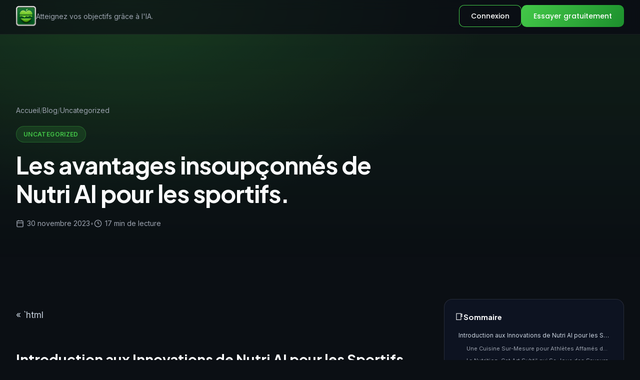

--- FILE ---
content_type: text/html; charset=UTF-8
request_url: https://nutriai.app/les-avantages-insoupconnes-de-nutri-ai-pour-les-sportifs/
body_size: 25852
content:
<!doctype html>
<html lang="fr-FR">
<head>
	<meta charset="UTF-8">
	<meta name="viewport" content="width=device-width, initial-scale=1">
	<link rel="profile" href="https://gmpg.org/xfn/11">

	<!-- Fonts (Tech-Organic: geometric headings + highly readable body) -->
	<link rel="preconnect" href="https://fonts.googleapis.com">
	<link rel="preconnect" href="https://fonts.gstatic.com" crossorigin>
	<link href="https://fonts.googleapis.com/css2?family=Inter:wght@400;500;600;700&family=Plus+Jakarta+Sans:wght@600;700&family=Poppins:wght@400;500;600;700&display=swap" rel="stylesheet">

	<meta name='robots' content='index, follow, max-image-preview:large, max-snippet:-1, max-video-preview:-1' />
    <!-- Google Tag Manager -->
    <script>(function(w,d,s,l,i){w[l]=w[l]||[];w[l].push({'gtm.start':
    new Date().getTime(),event:'gtm.js'});var f=d.getElementsByTagName(s)[0],
    j=d.createElement(s),dl=l!='dataLayer'?'&l='+l:'';j.async=true;j.src=
    'https://www.googletagmanager.com/gtm.js?id='+i+dl;f.parentNode.insertBefore(j,f);
    })(window,document,'script','dataLayer','GTM-5FWN9KS9');</script>
    <!-- End Google Tag Manager -->
    
	<!-- This site is optimized with the Yoast SEO plugin v26.6 - https://yoast.com/wordpress/plugins/seo/ -->
	<title>Les avantages insoupçonnés de Nutri AI pour les sportifs. - Nutri AI APP</title>
	<meta name="description" content="Découvrez Nutri AI: la clé d&#039;une nutrition sportive optimisée avec plans personnalisés et suivi en temps réel pour booster performances et santé." />
	<link rel="canonical" href="https://nutriai.app/les-avantages-insoupconnes-de-nutri-ai-pour-les-sportifs/" />
	<meta property="og:locale" content="fr_FR" />
	<meta property="og:type" content="article" />
	<meta property="og:title" content="Les avantages insoupçonnés de Nutri AI pour les sportifs. - Nutri AI APP" />
	<meta property="og:description" content="Découvrez Nutri AI: la clé d&#039;une nutrition sportive optimisée avec plans personnalisés et suivi en temps réel pour booster performances et santé." />
	<meta property="og:url" content="https://nutriai.app/les-avantages-insoupconnes-de-nutri-ai-pour-les-sportifs/" />
	<meta property="og:site_name" content="Nutri AI APP" />
	<meta property="article:published_time" content="2023-11-30T05:36:13+00:00" />
	<meta property="og:image" content="https://nutriai.app/wp-content/uploads/2023/10/beautiful-scene-with-a-healthy-food-in-a-realistic-style-nutritionist-good-vibe-happy-food-green-colorful-112.jpg" />
	<meta property="og:image:width" content="1440" />
	<meta property="og:image:height" content="617" />
	<meta property="og:image:type" content="image/jpeg" />
	<meta name="author" content="Maxime" />
	<meta name="twitter:card" content="summary_large_image" />
	<meta name="twitter:label1" content="Écrit par" />
	<meta name="twitter:data1" content="Maxime" />
	<meta name="twitter:label2" content="Durée de lecture estimée" />
	<meta name="twitter:data2" content="16 minutes" />
	<script type="application/ld+json" class="yoast-schema-graph">{"@context":"https://schema.org","@graph":[{"@type":"WebPage","@id":"https://nutriai.app/les-avantages-insoupconnes-de-nutri-ai-pour-les-sportifs/","url":"https://nutriai.app/les-avantages-insoupconnes-de-nutri-ai-pour-les-sportifs/","name":"Les avantages insoupçonnés de Nutri AI pour les sportifs. - Nutri AI APP","isPartOf":{"@id":"https://nutriai.app/#website"},"primaryImageOfPage":{"@id":"https://nutriai.app/les-avantages-insoupconnes-de-nutri-ai-pour-les-sportifs/#primaryimage"},"image":{"@id":"https://nutriai.app/les-avantages-insoupconnes-de-nutri-ai-pour-les-sportifs/#primaryimage"},"thumbnailUrl":"https://nutriai.app/wp-content/uploads/2023/10/beautiful-scene-with-a-healthy-food-in-a-realistic-style-nutritionist-good-vibe-happy-food-green-colorful-112.jpg","datePublished":"2023-11-30T05:36:13+00:00","author":{"@id":"https://nutriai.app/#/schema/person/088cd3de9b4dea8bb17a4e4423f9484b"},"description":"Découvrez Nutri AI: la clé d'une nutrition sportive optimisée avec plans personnalisés et suivi en temps réel pour booster performances et santé.","breadcrumb":{"@id":"https://nutriai.app/les-avantages-insoupconnes-de-nutri-ai-pour-les-sportifs/#breadcrumb"},"inLanguage":"fr-FR","potentialAction":[{"@type":"ReadAction","target":["https://nutriai.app/les-avantages-insoupconnes-de-nutri-ai-pour-les-sportifs/"]}]},{"@type":"ImageObject","inLanguage":"fr-FR","@id":"https://nutriai.app/les-avantages-insoupconnes-de-nutri-ai-pour-les-sportifs/#primaryimage","url":"https://nutriai.app/wp-content/uploads/2023/10/beautiful-scene-with-a-healthy-food-in-a-realistic-style-nutritionist-good-vibe-happy-food-green-colorful-112.jpg","contentUrl":"https://nutriai.app/wp-content/uploads/2023/10/beautiful-scene-with-a-healthy-food-in-a-realistic-style-nutritionist-good-vibe-happy-food-green-colorful-112.jpg","width":1440,"height":617},{"@type":"BreadcrumbList","@id":"https://nutriai.app/les-avantages-insoupconnes-de-nutri-ai-pour-les-sportifs/#breadcrumb","itemListElement":[{"@type":"ListItem","position":1,"name":"Home","item":"https://nutriai.app/"},{"@type":"ListItem","position":2,"name":"Les avantages insoupçonnés de Nutri AI pour les sportifs."}]},{"@type":"WebSite","@id":"https://nutriai.app/#website","url":"https://nutriai.app/","name":"Nutri AI APP","description":"","potentialAction":[{"@type":"SearchAction","target":{"@type":"EntryPoint","urlTemplate":"https://nutriai.app/?s={search_term_string}"},"query-input":{"@type":"PropertyValueSpecification","valueRequired":true,"valueName":"search_term_string"}}],"inLanguage":"fr-FR"},{"@type":"Person","@id":"https://nutriai.app/#/schema/person/088cd3de9b4dea8bb17a4e4423f9484b","name":"Maxime","image":{"@type":"ImageObject","inLanguage":"fr-FR","@id":"https://nutriai.app/#/schema/person/image/","url":"https://secure.gravatar.com/avatar/33e54dec0cd79fc4b5e911c15f836c46ec8d0e452ecd3ca5f707bce0a3540a3b?s=96&d=mm&r=g","contentUrl":"https://secure.gravatar.com/avatar/33e54dec0cd79fc4b5e911c15f836c46ec8d0e452ecd3ca5f707bce0a3540a3b?s=96&d=mm&r=g","caption":"Maxime"},"sameAs":["https://nutriai.app"],"url":"https://nutriai.app/author/maxime/"}]}</script>
	<!-- / Yoast SEO plugin. -->


<link rel='dns-prefetch' href='//www.googletagmanager.com' />
    <!-- Meta Pixel Code -->
    <script>
    !function(f,b,e,v,n,t,s)
    {if(f.fbq)return;n=f.fbq=function(){n.callMethod?
    n.callMethod.apply(n,arguments):n.queue.push(arguments)};
    if(!f._fbq)f._fbq=n;n.push=n;n.loaded=!0;n.version='2.0';
    n.queue=[];t=b.createElement(e);t.async=!0;
    t.src=v;s=b.getElementsByTagName(e)[0];
    s.parentNode.insertBefore(t,s)}(window, document,'script',
    'https://connect.facebook.net/en_US/fbevents.js');
    fbq('init', '1934623236883854');
    fbq('track', 'PageView');
    </script>
    <noscript><img height="1" width="1" style="display:none"
    src="https://www.facebook.com/tr?id=1934623236883854&ev=PageView&noscript=1"
    /></noscript>
    <!-- End Meta Pixel Code -->
    <link rel="alternate" title="oEmbed (JSON)" type="application/json+oembed" href="https://nutriai.app/wp-json/oembed/1.0/embed?url=https%3A%2F%2Fnutriai.app%2Fles-avantages-insoupconnes-de-nutri-ai-pour-les-sportifs%2F" />
<link rel="alternate" title="oEmbed (XML)" type="text/xml+oembed" href="https://nutriai.app/wp-json/oembed/1.0/embed?url=https%3A%2F%2Fnutriai.app%2Fles-avantages-insoupconnes-de-nutri-ai-pour-les-sportifs%2F&#038;format=xml" />
<style id='wp-img-auto-sizes-contain-inline-css' type='text/css'>
img:is([sizes=auto i],[sizes^="auto," i]){contain-intrinsic-size:3000px 1500px}
/*# sourceURL=wp-img-auto-sizes-contain-inline-css */
</style>
<style id='wp-emoji-styles-inline-css' type='text/css'>

	img.wp-smiley, img.emoji {
		display: inline !important;
		border: none !important;
		box-shadow: none !important;
		height: 1em !important;
		width: 1em !important;
		margin: 0 0.07em !important;
		vertical-align: -0.1em !important;
		background: none !important;
		padding: 0 !important;
	}
/*# sourceURL=wp-emoji-styles-inline-css */
</style>
<style id='wp-block-library-inline-css' type='text/css'>
:root{--wp-block-synced-color:#7a00df;--wp-block-synced-color--rgb:122,0,223;--wp-bound-block-color:var(--wp-block-synced-color);--wp-editor-canvas-background:#ddd;--wp-admin-theme-color:#007cba;--wp-admin-theme-color--rgb:0,124,186;--wp-admin-theme-color-darker-10:#006ba1;--wp-admin-theme-color-darker-10--rgb:0,107,160.5;--wp-admin-theme-color-darker-20:#005a87;--wp-admin-theme-color-darker-20--rgb:0,90,135;--wp-admin-border-width-focus:2px}@media (min-resolution:192dpi){:root{--wp-admin-border-width-focus:1.5px}}.wp-element-button{cursor:pointer}:root .has-very-light-gray-background-color{background-color:#eee}:root .has-very-dark-gray-background-color{background-color:#313131}:root .has-very-light-gray-color{color:#eee}:root .has-very-dark-gray-color{color:#313131}:root .has-vivid-green-cyan-to-vivid-cyan-blue-gradient-background{background:linear-gradient(135deg,#00d084,#0693e3)}:root .has-purple-crush-gradient-background{background:linear-gradient(135deg,#34e2e4,#4721fb 50%,#ab1dfe)}:root .has-hazy-dawn-gradient-background{background:linear-gradient(135deg,#faaca8,#dad0ec)}:root .has-subdued-olive-gradient-background{background:linear-gradient(135deg,#fafae1,#67a671)}:root .has-atomic-cream-gradient-background{background:linear-gradient(135deg,#fdd79a,#004a59)}:root .has-nightshade-gradient-background{background:linear-gradient(135deg,#330968,#31cdcf)}:root .has-midnight-gradient-background{background:linear-gradient(135deg,#020381,#2874fc)}:root{--wp--preset--font-size--normal:16px;--wp--preset--font-size--huge:42px}.has-regular-font-size{font-size:1em}.has-larger-font-size{font-size:2.625em}.has-normal-font-size{font-size:var(--wp--preset--font-size--normal)}.has-huge-font-size{font-size:var(--wp--preset--font-size--huge)}.has-text-align-center{text-align:center}.has-text-align-left{text-align:left}.has-text-align-right{text-align:right}.has-fit-text{white-space:nowrap!important}#end-resizable-editor-section{display:none}.aligncenter{clear:both}.items-justified-left{justify-content:flex-start}.items-justified-center{justify-content:center}.items-justified-right{justify-content:flex-end}.items-justified-space-between{justify-content:space-between}.screen-reader-text{border:0;clip-path:inset(50%);height:1px;margin:-1px;overflow:hidden;padding:0;position:absolute;width:1px;word-wrap:normal!important}.screen-reader-text:focus{background-color:#ddd;clip-path:none;color:#444;display:block;font-size:1em;height:auto;left:5px;line-height:normal;padding:15px 23px 14px;text-decoration:none;top:5px;width:auto;z-index:100000}html :where(.has-border-color){border-style:solid}html :where([style*=border-top-color]){border-top-style:solid}html :where([style*=border-right-color]){border-right-style:solid}html :where([style*=border-bottom-color]){border-bottom-style:solid}html :where([style*=border-left-color]){border-left-style:solid}html :where([style*=border-width]){border-style:solid}html :where([style*=border-top-width]){border-top-style:solid}html :where([style*=border-right-width]){border-right-style:solid}html :where([style*=border-bottom-width]){border-bottom-style:solid}html :where([style*=border-left-width]){border-left-style:solid}html :where(img[class*=wp-image-]){height:auto;max-width:100%}:where(figure){margin:0 0 1em}html :where(.is-position-sticky){--wp-admin--admin-bar--position-offset:var(--wp-admin--admin-bar--height,0px)}@media screen and (max-width:600px){html :where(.is-position-sticky){--wp-admin--admin-bar--position-offset:0px}}

/*# sourceURL=wp-block-library-inline-css */
</style><style id='global-styles-inline-css' type='text/css'>
:root{--wp--preset--aspect-ratio--square: 1;--wp--preset--aspect-ratio--4-3: 4/3;--wp--preset--aspect-ratio--3-4: 3/4;--wp--preset--aspect-ratio--3-2: 3/2;--wp--preset--aspect-ratio--2-3: 2/3;--wp--preset--aspect-ratio--16-9: 16/9;--wp--preset--aspect-ratio--9-16: 9/16;--wp--preset--color--black: #000000;--wp--preset--color--cyan-bluish-gray: #abb8c3;--wp--preset--color--white: #ffffff;--wp--preset--color--pale-pink: #f78da7;--wp--preset--color--vivid-red: #cf2e2e;--wp--preset--color--luminous-vivid-orange: #ff6900;--wp--preset--color--luminous-vivid-amber: #fcb900;--wp--preset--color--light-green-cyan: #7bdcb5;--wp--preset--color--vivid-green-cyan: #00d084;--wp--preset--color--pale-cyan-blue: #8ed1fc;--wp--preset--color--vivid-cyan-blue: #0693e3;--wp--preset--color--vivid-purple: #9b51e0;--wp--preset--gradient--vivid-cyan-blue-to-vivid-purple: linear-gradient(135deg,rgb(6,147,227) 0%,rgb(155,81,224) 100%);--wp--preset--gradient--light-green-cyan-to-vivid-green-cyan: linear-gradient(135deg,rgb(122,220,180) 0%,rgb(0,208,130) 100%);--wp--preset--gradient--luminous-vivid-amber-to-luminous-vivid-orange: linear-gradient(135deg,rgb(252,185,0) 0%,rgb(255,105,0) 100%);--wp--preset--gradient--luminous-vivid-orange-to-vivid-red: linear-gradient(135deg,rgb(255,105,0) 0%,rgb(207,46,46) 100%);--wp--preset--gradient--very-light-gray-to-cyan-bluish-gray: linear-gradient(135deg,rgb(238,238,238) 0%,rgb(169,184,195) 100%);--wp--preset--gradient--cool-to-warm-spectrum: linear-gradient(135deg,rgb(74,234,220) 0%,rgb(151,120,209) 20%,rgb(207,42,186) 40%,rgb(238,44,130) 60%,rgb(251,105,98) 80%,rgb(254,248,76) 100%);--wp--preset--gradient--blush-light-purple: linear-gradient(135deg,rgb(255,206,236) 0%,rgb(152,150,240) 100%);--wp--preset--gradient--blush-bordeaux: linear-gradient(135deg,rgb(254,205,165) 0%,rgb(254,45,45) 50%,rgb(107,0,62) 100%);--wp--preset--gradient--luminous-dusk: linear-gradient(135deg,rgb(255,203,112) 0%,rgb(199,81,192) 50%,rgb(65,88,208) 100%);--wp--preset--gradient--pale-ocean: linear-gradient(135deg,rgb(255,245,203) 0%,rgb(182,227,212) 50%,rgb(51,167,181) 100%);--wp--preset--gradient--electric-grass: linear-gradient(135deg,rgb(202,248,128) 0%,rgb(113,206,126) 100%);--wp--preset--gradient--midnight: linear-gradient(135deg,rgb(2,3,129) 0%,rgb(40,116,252) 100%);--wp--preset--font-size--small: 13px;--wp--preset--font-size--medium: 20px;--wp--preset--font-size--large: 36px;--wp--preset--font-size--x-large: 42px;--wp--preset--spacing--20: 0.44rem;--wp--preset--spacing--30: 0.67rem;--wp--preset--spacing--40: 1rem;--wp--preset--spacing--50: 1.5rem;--wp--preset--spacing--60: 2.25rem;--wp--preset--spacing--70: 3.38rem;--wp--preset--spacing--80: 5.06rem;--wp--preset--shadow--natural: 6px 6px 9px rgba(0, 0, 0, 0.2);--wp--preset--shadow--deep: 12px 12px 50px rgba(0, 0, 0, 0.4);--wp--preset--shadow--sharp: 6px 6px 0px rgba(0, 0, 0, 0.2);--wp--preset--shadow--outlined: 6px 6px 0px -3px rgb(255, 255, 255), 6px 6px rgb(0, 0, 0);--wp--preset--shadow--crisp: 6px 6px 0px rgb(0, 0, 0);}:where(.is-layout-flex){gap: 0.5em;}:where(.is-layout-grid){gap: 0.5em;}body .is-layout-flex{display: flex;}.is-layout-flex{flex-wrap: wrap;align-items: center;}.is-layout-flex > :is(*, div){margin: 0;}body .is-layout-grid{display: grid;}.is-layout-grid > :is(*, div){margin: 0;}:where(.wp-block-columns.is-layout-flex){gap: 2em;}:where(.wp-block-columns.is-layout-grid){gap: 2em;}:where(.wp-block-post-template.is-layout-flex){gap: 1.25em;}:where(.wp-block-post-template.is-layout-grid){gap: 1.25em;}.has-black-color{color: var(--wp--preset--color--black) !important;}.has-cyan-bluish-gray-color{color: var(--wp--preset--color--cyan-bluish-gray) !important;}.has-white-color{color: var(--wp--preset--color--white) !important;}.has-pale-pink-color{color: var(--wp--preset--color--pale-pink) !important;}.has-vivid-red-color{color: var(--wp--preset--color--vivid-red) !important;}.has-luminous-vivid-orange-color{color: var(--wp--preset--color--luminous-vivid-orange) !important;}.has-luminous-vivid-amber-color{color: var(--wp--preset--color--luminous-vivid-amber) !important;}.has-light-green-cyan-color{color: var(--wp--preset--color--light-green-cyan) !important;}.has-vivid-green-cyan-color{color: var(--wp--preset--color--vivid-green-cyan) !important;}.has-pale-cyan-blue-color{color: var(--wp--preset--color--pale-cyan-blue) !important;}.has-vivid-cyan-blue-color{color: var(--wp--preset--color--vivid-cyan-blue) !important;}.has-vivid-purple-color{color: var(--wp--preset--color--vivid-purple) !important;}.has-black-background-color{background-color: var(--wp--preset--color--black) !important;}.has-cyan-bluish-gray-background-color{background-color: var(--wp--preset--color--cyan-bluish-gray) !important;}.has-white-background-color{background-color: var(--wp--preset--color--white) !important;}.has-pale-pink-background-color{background-color: var(--wp--preset--color--pale-pink) !important;}.has-vivid-red-background-color{background-color: var(--wp--preset--color--vivid-red) !important;}.has-luminous-vivid-orange-background-color{background-color: var(--wp--preset--color--luminous-vivid-orange) !important;}.has-luminous-vivid-amber-background-color{background-color: var(--wp--preset--color--luminous-vivid-amber) !important;}.has-light-green-cyan-background-color{background-color: var(--wp--preset--color--light-green-cyan) !important;}.has-vivid-green-cyan-background-color{background-color: var(--wp--preset--color--vivid-green-cyan) !important;}.has-pale-cyan-blue-background-color{background-color: var(--wp--preset--color--pale-cyan-blue) !important;}.has-vivid-cyan-blue-background-color{background-color: var(--wp--preset--color--vivid-cyan-blue) !important;}.has-vivid-purple-background-color{background-color: var(--wp--preset--color--vivid-purple) !important;}.has-black-border-color{border-color: var(--wp--preset--color--black) !important;}.has-cyan-bluish-gray-border-color{border-color: var(--wp--preset--color--cyan-bluish-gray) !important;}.has-white-border-color{border-color: var(--wp--preset--color--white) !important;}.has-pale-pink-border-color{border-color: var(--wp--preset--color--pale-pink) !important;}.has-vivid-red-border-color{border-color: var(--wp--preset--color--vivid-red) !important;}.has-luminous-vivid-orange-border-color{border-color: var(--wp--preset--color--luminous-vivid-orange) !important;}.has-luminous-vivid-amber-border-color{border-color: var(--wp--preset--color--luminous-vivid-amber) !important;}.has-light-green-cyan-border-color{border-color: var(--wp--preset--color--light-green-cyan) !important;}.has-vivid-green-cyan-border-color{border-color: var(--wp--preset--color--vivid-green-cyan) !important;}.has-pale-cyan-blue-border-color{border-color: var(--wp--preset--color--pale-cyan-blue) !important;}.has-vivid-cyan-blue-border-color{border-color: var(--wp--preset--color--vivid-cyan-blue) !important;}.has-vivid-purple-border-color{border-color: var(--wp--preset--color--vivid-purple) !important;}.has-vivid-cyan-blue-to-vivid-purple-gradient-background{background: var(--wp--preset--gradient--vivid-cyan-blue-to-vivid-purple) !important;}.has-light-green-cyan-to-vivid-green-cyan-gradient-background{background: var(--wp--preset--gradient--light-green-cyan-to-vivid-green-cyan) !important;}.has-luminous-vivid-amber-to-luminous-vivid-orange-gradient-background{background: var(--wp--preset--gradient--luminous-vivid-amber-to-luminous-vivid-orange) !important;}.has-luminous-vivid-orange-to-vivid-red-gradient-background{background: var(--wp--preset--gradient--luminous-vivid-orange-to-vivid-red) !important;}.has-very-light-gray-to-cyan-bluish-gray-gradient-background{background: var(--wp--preset--gradient--very-light-gray-to-cyan-bluish-gray) !important;}.has-cool-to-warm-spectrum-gradient-background{background: var(--wp--preset--gradient--cool-to-warm-spectrum) !important;}.has-blush-light-purple-gradient-background{background: var(--wp--preset--gradient--blush-light-purple) !important;}.has-blush-bordeaux-gradient-background{background: var(--wp--preset--gradient--blush-bordeaux) !important;}.has-luminous-dusk-gradient-background{background: var(--wp--preset--gradient--luminous-dusk) !important;}.has-pale-ocean-gradient-background{background: var(--wp--preset--gradient--pale-ocean) !important;}.has-electric-grass-gradient-background{background: var(--wp--preset--gradient--electric-grass) !important;}.has-midnight-gradient-background{background: var(--wp--preset--gradient--midnight) !important;}.has-small-font-size{font-size: var(--wp--preset--font-size--small) !important;}.has-medium-font-size{font-size: var(--wp--preset--font-size--medium) !important;}.has-large-font-size{font-size: var(--wp--preset--font-size--large) !important;}.has-x-large-font-size{font-size: var(--wp--preset--font-size--x-large) !important;}
/*# sourceURL=global-styles-inline-css */
</style>

<style id='classic-theme-styles-inline-css' type='text/css'>
/*! This file is auto-generated */
.wp-block-button__link{color:#fff;background-color:#32373c;border-radius:9999px;box-shadow:none;text-decoration:none;padding:calc(.667em + 2px) calc(1.333em + 2px);font-size:1.125em}.wp-block-file__button{background:#32373c;color:#fff;text-decoration:none}
/*# sourceURL=/wp-includes/css/classic-themes.min.css */
</style>
<link rel='stylesheet' id='mon-style-perso-css' href='https://nutriai.app/wp-content/themes/light/style.css?ver=1768405065' type='text/css' media='all' />
<link rel='stylesheet' id='newsletter-css' href='https://nutriai.app/wp-content/plugins/newsletter/style.css?ver=8.6.6' type='text/css' media='all' />

<!-- Extrait de code de la balise Google (gtag.js) ajouté par Site Kit -->
<!-- Extrait Google Analytics ajouté par Site Kit -->
<script type="text/javascript" src="https://www.googletagmanager.com/gtag/js?id=GT-PBSJBPC" id="google_gtagjs-js" async></script>
<script type="text/javascript" id="google_gtagjs-js-after">
/* <![CDATA[ */
window.dataLayer = window.dataLayer || [];function gtag(){dataLayer.push(arguments);}
gtag("set","linker",{"domains":["nutriai.app"]});
gtag("js", new Date());
gtag("set", "developer_id.dZTNiMT", true);
gtag("config", "GT-PBSJBPC");
 window._googlesitekit = window._googlesitekit || {}; window._googlesitekit.throttledEvents = []; window._googlesitekit.gtagEvent = (name, data) => { var key = JSON.stringify( { name, data } ); if ( !! window._googlesitekit.throttledEvents[ key ] ) { return; } window._googlesitekit.throttledEvents[ key ] = true; setTimeout( () => { delete window._googlesitekit.throttledEvents[ key ]; }, 5 ); gtag( "event", name, { ...data, event_source: "site-kit" } ); }; 
//# sourceURL=google_gtagjs-js-after
/* ]]> */
</script>
<link rel="https://api.w.org/" href="https://nutriai.app/wp-json/" /><link rel="alternate" title="JSON" type="application/json" href="https://nutriai.app/wp-json/wp/v2/posts/8181" /><link rel="EditURI" type="application/rsd+xml" title="RSD" href="https://nutriai.app/xmlrpc.php?rsd" />
<meta name="generator" content="WordPress 6.9" />
<link rel='shortlink' href='https://nutriai.app/?p=8181' />
<meta name="generator" content="Site Kit by Google 1.168.0" /><link rel="icon" href="https://nutriai.app/wp-content/uploads/2025/12/cropped-icone-nutri-ai-app-32x32.webp" sizes="32x32" />
<link rel="icon" href="https://nutriai.app/wp-content/uploads/2025/12/cropped-icone-nutri-ai-app-192x192.webp" sizes="192x192" />
<link rel="apple-touch-icon" href="https://nutriai.app/wp-content/uploads/2025/12/cropped-icone-nutri-ai-app-180x180.webp" />
<meta name="msapplication-TileImage" content="https://nutriai.app/wp-content/uploads/2025/12/cropped-icone-nutri-ai-app-270x270.webp" />
</head>

<body class="wp-singular post-template-default single single-post postid-8181 single-format-standard wp-theme-light na-theme-dark">
    <!-- Google Tag Manager (noscript) -->
    <noscript><iframe src="https://www.googletagmanager.com/ns.html?id=GTM-5FWN9KS9"
    height="0" width="0" style="display:none;visibility:hidden"></iframe></noscript>
    <!-- End Google Tag Manager (noscript) -->
    
<a class="na-skip-link" href="#na-main">
	Skip to content</a>


<header class="na-site-header" data-na-header>
	<div class="na-container na-header-inner">
					<!-- Header non connecté -->
			<div class="na-header-left">
				<a class="na-logo" href="https://nutriai.app/">
											<img src="https://nutriai.app/wp-content/uploads/2025/12/icone-nutri-ai-app.webp" alt="Nutri AI APP" class="na-logo-img" />
									</a>
				<p class="na-header-tagline">Atteignez vos objectifs grâce à l'IA.</p>
			</div>

			<div class="na-header-right">
				<a class="na-btn na-btn-light" href="https://nutriai.app/mon-compte/?na_tab=login&#038;utm_source=header&#038;utm_medium=button&#038;utm_campaign=login">Connexion</a>
				<a class="na-btn na-btn-primary" href="https://nutriai.app/mon-compte/?na_tab=register&#038;utm_source=header&#038;utm_medium=button&#038;utm_campaign=signup">Essayer gratuitement</a>
			</div>

			</div>
</header>

<!-- Sidebar menu (mobile + desktop when toggled) - Only for logged-in users -->

		<main id="na-main" class="na-main na-single-post" role="main">
			<!-- SEO: Article structured data -->
			<script type="application/ld+json">
			{
				"@context": "https://schema.org",
				"@type": "BlogPosting",
				"headline": "Les avantages insoup\u00e7onn\u00e9s de Nutri AI pour les sportifs.",
				"description": "D\u00e9couvrez Nutri AI: la cl\u00e9 d'une nutrition sportive optimis\u00e9e avec plans personnalis\u00e9s et suivi en temps r\u00e9el pour booster performances et sant\u00e9.",
				"image": "https://nutriai.app/wp-content/uploads/2023/10/beautiful-scene-with-a-healthy-food-in-a-realistic-style-nutritionist-good-vibe-happy-food-green-colorful-112.jpg",
				"datePublished": "2023-11-30T06:36:13+00:00",
				"dateModified": "2023-11-30T06:36:13+00:00",
				"author": {
					"@type": "Person",
					"name": "Maxime"				},
				"publisher": {
					"@type": "Organization",
					"name": "Nutri AI APP",
					"logo": {
						"@type": "ImageObject",
						"url": "https://nutriai.app/wp-content/uploads/2025/12/cropped-icone-nutri-ai-app.webp"
					}
				},
				"mainEntityOfPage": {
					"@type": "WebPage",
					"@id": "https://nutriai.app/les-avantages-insoupconnes-de-nutri-ai-pour-les-sportifs/"
				},
				"wordCount": 3296			}
			</script>

			<!-- SEO: Breadcrumb structured data -->
			<script type="application/ld+json">
			{
				"@context": "https://schema.org",
				"@type": "BreadcrumbList",
				"itemListElement": [
					{
						"@type": "ListItem",
						"position": 1,
						"name": "Accueil",
						"item": "https://nutriai.app/"
					},
					{
						"@type": "ListItem",
						"position": 2,
						"name": "Blog",
						"item": "https://nutriai.app/blog/"
					}
										,{
						"@type": "ListItem",
						"position": 3,
						"name": null,
						"item": "https://nutriai.app/category/uncategorized/"
					},
					{
						"@type": "ListItem",
						"position": 4,
						"name": "Les avantages insoup\u00e7onn\u00e9s de Nutri AI pour les sportifs.",
						"item": "https://nutriai.app/les-avantages-insoupconnes-de-nutri-ai-pour-les-sportifs/"
					}
									]
			}
			</script>

			<!-- Hero Section -->
			<header class="na-post-hero na-post-hero-has-image">
									<div class="na-post-hero-bg" style="background-image: url('https://nutriai.app/wp-content/uploads/2023/10/beautiful-scene-with-a-healthy-food-in-a-realistic-style-nutritionist-good-vibe-happy-food-green-colorful-112.jpg');"></div>
								<div class="na-post-hero-overlay"></div>
				<div class="na-container">
					<div class="na-post-hero-content">
						<!-- Breadcrumb -->
						<nav class="na-post-breadcrumb" aria-label="Breadcrumb">
							<ol class="na-post-breadcrumb-list">
								<li><a href="https://nutriai.app/">Accueil</a></li>
								<li><a href="https://nutriai.app/blog/">Blog</a></li>
																	<li><a href="https://nutriai.app/category/uncategorized/">Uncategorized</a></li>
															</ol>
						</nav>

						<!-- Category -->
													<a href="https://nutriai.app/category/uncategorized/" class="na-post-category">
								Uncategorized							</a>
						
						<!-- Title -->
						<h1 class="na-h1 na-post-title">Les avantages insoupçonnés de Nutri AI pour les sportifs.</h1>

						<!-- Meta -->
						<div class="na-post-meta">
							<time class="na-post-date" datetime="2023-11-30T06:36:13+00:00">
								<svg viewBox="0 0 24 24" fill="none" stroke="currentColor" stroke-width="2" aria-hidden="true">
									<rect x="3" y="4" width="18" height="18" rx="2" ry="2"></rect>
									<line x1="16" y1="2" x2="16" y2="6"></line>
									<line x1="8" y1="2" x2="8" y2="6"></line>
									<line x1="3" y1="10" x2="21" y2="10"></line>
								</svg>
								30 novembre 2023							</time>
							<span class="na-post-meta-separator">•</span>
							<span class="na-post-readtime">
								<svg viewBox="0 0 24 24" fill="none" stroke="currentColor" stroke-width="2" aria-hidden="true">
									<circle cx="12" cy="12" r="10"></circle>
									<path d="M12 6v6l4 2"></path>
								</svg>
								17 min de lecture
							</span>
						</div>
					</div>
				</div>
			</header>

			<!-- Main Content -->
			<section class="na-post-content-section">
				<div class="na-container">
					<div class="na-post-grid">
						<!-- Article Content -->
						<article class="na-post-article" itemscope itemtype="https://schema.org/BlogPosting">
							<meta itemprop="headline" content="Les avantages insoupçonnés de Nutri AI pour les sportifs.">
							<meta itemprop="datePublished" content="2023-11-30T06:36:13+00:00">
							<meta itemprop="dateModified" content="2023-11-30T06:36:13+00:00">
							
							<div class="na-post-body" itemprop="articleBody">
								<p>« `html</p>
<h2>Introduction aux Innovations de Nutri AI pour les Sportifs</h2>
<p>Imaginez un compagnon de route qui connaît le moindre désir de vos muscles et le moindre besoin de vos cellules. Un guide nutritionnel presque divinatoire, capable d&rsquo;anticiper chaque fringale post-entraînement et chaque coup de barre avant la ligne d&rsquo;arrivée. C&rsquo;est exactement le rôle que <strong>Nutri AI</strong> aspire à jouer dans la vie trépidante des sportifs. Mais alors, comment cette plateforme révolutionne-t-elle votre assiette et, par extension, votre performance?</p>
<h3>Une Cuisine Sur-Mesure pour Athlètes Affamés de Victoires</h3>
<p>Pourquoi se contenter de menus génériques quand votre corps réclame une nutrition personnalisée? Nutri AI ajuste le tir en proposant des <strong>plans de repas personnalisés</strong>. Vous avez déjà dû entendre que l&rsquo;on est ce que l&rsquo;on mange, mais Nutri AI prend cette idée à un autre niveau. <em>N&rsquo;est-ce pas intrigant de penser que chaque bouchée que vous prenez pourrait être un pas vers votre prochain record personnel?</em></p>
<p>Avec des algorithmes affutés comme des lames de rasoir, la plateforme dissecte vos objectifs, décortique vos préférences et élabore la formule parfaite qui allie <strong>goût</strong> et <strong>performance</strong>. Les données chiffrées ne mentent pas : en optimisant votre alimentation, vous pouvez augmenter votre endurance de 20%, réduire le temps de récupération de 15%, et même booster votre concentration de 10%. Ces petits pourcentages pourraient faire la différence entre un finish honorable et un podium.</p>
<h3>La Nutrition, Cet Art Subtil qui Se Joue des Saveurs</h3>
<p>Si l&rsquo;alimentation était une palette de couleurs, Nutri AI serait le grand maître peintre qui compose votre toile nutritionnelle. Chaque repas se transforme en une symphonie de saveurs où <strong>chaque note est essentielle</strong> à l&rsquo;harmonie de l&rsquo;ensemble. C&rsquo;est bien simple, vous n&rsquo;avez plus à choisir entre le plaisir de la table et l&rsquo;exigence de votre training.</p>
<ul>
<li>Des repas riches en protéines pour sculpter votre silhouette d&rsquo;Hercule.</li>
<li>Des glucides calculés au gramme près pour vous propulser vers l&rsquo;avant.</li>
<li>Un apport en lipides soigneusement dosé pour maintenir la machine huilée.</li>
</ul>
<p>C&rsquo;est dans cette alchimie délicate que Nutri AI excelle. <strong>Chaque repas est un allié</strong>, chaque collation une source d&rsquo;énergie. Loin de l&rsquo;image d&rsquo;une diète austère, Nutri AI fait rimer nutrition sportive avec plaisir gustatif. Après tout, quel est le but de courir si l&rsquo;on ne peut pas savourer la victoire… et le dîner qui l&rsquo;accompagne?</p>
<p>Alors, chers sportifs, que vous soyez sprinteur dans l&rsquo;âme ou marathonien du dimanche, Nutri AI est là pour transformer votre nutrition en un levier de performance. Car, comme le disait Hippocrate, « Que ton aliment soit ta seule médecine ». <strong>Prêts à faire de votre assiette votre meilleur coach?</strong></p>
<p>« `</p>
<p><img decoding="async" src="https://nutriai.app/wp-content/uploads/2023/blog/beautiful-scene-with-a-healthy-food-in-a-realistic-style-nutritionist-good-vibe-happy-food-green-colorful-236.jpg" width="100%" alt="Pièce de véhicule légère en fibre de carbone, innovation technologique pour sportifs exigeants, optimisation des performances avec Nutri AI." ></p>
<p>« `html</p>
<h2>Plans de Repas Personnalisés: L&rsquo;Équilibre Nutritionnel au Service de la Performance</h2>
<p>Vous êtes-vous déjà demandé comment les athlètes de haut niveau peuvent maintenir un tel degré de performance tout en ayant l&rsquo;air de savourer chaque bouchée de leur nutrition? C&rsquo;est là toute la magie des <strong>plans de repas personnalisés</strong> de Nutri AI. Imaginez un tailleur qui ajuste un costume parfaitement à votre morphologie; Nutri AI fait de même avec votre alimentation.</p>
<h3>Quand la Science Rencontre l&rsquo;Assiette</h3>
<p>La science de la nutrition est complexe, mais Nutri AI la simplifie pour vous. Avec des algorithmes pointus, la plateforme analyse vos données : votre poids, taille, activité physique, et même vos goûts culinaires. Comme un <strong>chef d&rsquo;orchestre</strong>, elle compose ensuite un plan alimentaire où chaque élément joue sa partition pour l&rsquo;harmonie de votre bien-être et de vos performances. Des glucides complexes pour l&rsquo;énergie, des protéines pour la reconstruction musculaire, et des lipides de qualité, tout y est compté, mesuré, et orchestré avec précision.</p>
<h3>Le Carburant Idéal pour Chaque Athlète</h3>
<p>Que vous soyez marathonien ou haltérophile, Nutri AI propose des plans qui répondent à la spécificité de vos efforts. <strong>Marathonien</strong>? Les glucides seront vos meilleurs alliés. <strong>Haltérophile</strong>? Place aux protéines pour bâtir du muscle solide. Parce qu&rsquo;après tout, ne dit-on pas que vous êtes ce que vous mangez?</p>
<ul>
<li>Des recettes variées pour éviter la lassitude culinaire</li>
<li>Des suggestions d&rsquo;aliments adaptées aux périodes d&rsquo;entraînement intensif</li>
<li>Des conseils pour se préparer à la compétition&#8230; ou simplement pour rester en forme</li>
</ul>
<p>Et si l&rsquo;on parlait chiffres? Les données montrent que l&rsquo;adaptation de l&rsquo;alimentation à l&rsquo;activité physique peut augmenter les performances jusqu&rsquo;à <strong>20%</strong>. C&rsquo;est non négligeable lorsque chaque seconde compte, n&rsquo;est-ce pas?</p>
<p>Mais <strong>comment rendre cela savoureux</strong>? Nutri AI ne se contente pas de vous nourrir, elle vous régale. Vos papilles ne feront pas les frais de vos performances. Au contraire, elles voyageront à travers des saveurs qui rendront l&rsquo;aventure encore plus agréable. Et vous savez quoi? Les aliments que vous aimez sont pris en compte. Pas question de vous infliger des brocolis si vous ne pouvez pas les encadrer!</p>
<p>En fin de compte, les plans de repas personnalisés de Nutri AI ne sont pas juste une affaire de chiffres et de résultats. C&rsquo;est une <strong>expérience culinaire</strong> qui s&rsquo;harmonise avec votre vie de sportif. C&rsquo;est la certitude que chaque élément de votre assiette vous rapproche de votre prochain objectif. C&rsquo;est le plaisir de manger sainement sans jamais perdre de vue le goût de la victoire. Et c&rsquo;est une histoire que vous écrivez chaque jour, en compagnie d&rsquo;un assistant nutritionnel à l&rsquo;intelligence remarquable.</p>
<p>Alors, prêts à transformer l&rsquo;essai? Laissez Nutri AI devenir le <strong>partenaire nutritionnel</strong> qui vous accompagnera sur le chemin de l&rsquo;excellence sportive!</p>
<p>« `</p>
<p>« `html</p>
<h2>L&rsquo;Assistant Chef de Nutri AI: Varier les Plaisirs sans Compromettre les Objectifs</h2>
<p>Ah, la quête du repas parfait pour un sportif! Entre la performance et le plaisir, il faut souvent jongler pour ne pas tomber dans la monotonie culinaire. <strong>Nutri AI</strong> l&rsquo;a bien compris et c&rsquo;est là qu&rsquo;intervient l&rsquo;<strong>Assistant Chef</strong>: votre allié pour des repas savoureux et adaptés à vos besoins. Vous êtes prêt à découvrir comment pimenter votre routine alimentaire tout en restant sur la voie de vos objectifs sportifs ?</p>
<h3>Découvrir de Nouvelles Saveurs Dans le Respect de Votre Régime</h3>
<p>Imaginez un monde où chaque bouchée contribue à votre performance, où chaque ingrédient a été choisi avec soin pour répondre à un besoin précis. Pas besoin de feuilleter des centaines de recettes ou de calculer chaque apport: l&rsquo;Assistant Chef est votre <strong>guide gastronomique</strong> dans l&rsquo;univers de la nutrition sportive. Avec lui, chaque repas devient une aventure culinaire, un voyage gustatif qui ne déroge jamais à votre plan nutritionnel.</p>
<p>Et parce que l&rsquo;innovation est au cœur de Nutri AI, cet assistant culinaire combine <strong>technologie avancée</strong> et <strong>connaissances nutritionnelles</strong> pour générer des recettes personnalisées. Que vous soyez végétarien, adepte du sans-gluten ou en quête de la parfaite récupération post-entraînement, il y aura toujours une recette pour vous séduire.</p>
<h3>Une Palette de Recettes à l&rsquo;Épreuve de votre Emploi du Temps</h3>
<p>Parce qu&rsquo;on le sait, le temps est aussi précieux que l&rsquo;or pour un athlète. Alors, comment l&rsquo;Assistant Chef de Nutri AI assure-t-il de respecter votre timing serré ? Simple: en vous proposant des recettes non seulement délicieuses, mais aussi <strong>rapides et faciles à préparer</strong>. Des petits déjeuners énergisants en moins de 15 minutes aux dîners complets en demi-heure, chaque recette est pensée pour s&rsquo;intégrer parfaitement dans votre routine, sans jamais sacrifier la qualité ou les apports nutritionnels.</p>
<p>Avec l&rsquo;Assistant Chef, finis les casse-têtes pour savoir si cette noix de cajou va ruiner votre ratio de macronutriments ou si cette épice va augmenter votre inflammation. Chaque suggestion de recette vient avec une <strong>fiche détaillée</strong> des macros, des calories, et même des bénéfices santé liés aux ingrédients. C&rsquo;est comme avoir un chef et un nutritionniste à la fois dans votre cuisine!</p>
<p>En somme, Nutri AI vous donne les clés d&rsquo;un équilibre délicieux entre rigueur et gourmandise, entre discipline et découverte. Avec un tel assistant, varier les plaisirs sans compromettre les objectifs devient un jeu d&rsquo;enfant. Et vous, quelle nouvelle recette allez-vous tester aujourd&rsquo;hui ?</p>
<ul>
<li><strong>Recettes sur mesure</strong> : À chaque profil sportif, un menu adapté.</li>
<li><strong>Diversité culinaire</strong> : Explorez un univers de saveurs sans sortir des clous.</li>
<li><strong>Gains de temps</strong> : Recettes express pour des sportifs toujours en mouvement.</li>
<li><strong>Nutrition ciblée</strong> : Des plats qui soutiennent vos performances et votre santé.</li>
</ul>
<p>En bref, l&rsquo;Assistant Chef de Nutri AI est l&rsquo;outil indispensable pour quiconque souhaite allier plaisir culinaire et exigences sportives. C&rsquo;est la touche magique qui transforme chaque repas en un atout pour votre corps d&rsquo;athlète, sans jamais lasser vos papilles. Alors, prêt à vous régaler ?</p>
<p>« `</p>
<p><img decoding="async" src="https://nutriai.app/wp-content/uploads/2023/blog/beautiful-scene-with-a-healthy-food-in-a-realistic-style-nutritionist-good-vibe-happy-food-green-colorful-357.jpg" width="100%" alt="Pièce de véhicule légère et résistante en fibre de carbone optimisée pour les sportifs utilisant Nutri AI pour des performances accrues et une nutrition personnalisée." ></p>
<p>« `html</p>
<h2>Le Suivi en Temps Réel, un Atout pour la Progression des Performances Sportives</h2>
<p>Imaginez un coach virtuel qui vous accompagne à chaque bouchée, analysant l&rsquo;impact de votre alimentation sur vos performances physiques. C&rsquo;est exactement ce que propose <strong>Nutri AI</strong> avec son système de <strong>suivi en temps réel</strong>. Mais comment cela peut-il transformer votre quotidien d&rsquo;athlète?</p>
<h3>Un Partenaire Qui Ne Dort Jamais</h3>
<p>Le suivi en temps réel, c&rsquo;est un peu comme avoir un <strong>ange gardien nutritionnel</strong> à vos côtés 24 heures sur 24. Il veille à ce que vous restiez fidèle à votre <strong>plan nutritionnel</strong>, vous alertant si vous déviez de votre parcours prévu. Vous avez poussé fort lors de votre dernière séance de sprint ? Votre suivi personnalisé ajuste instantanément vos <strong>besoins caloriques et en nutriments</strong> pour favoriser une <strong>récupération optimale</strong>.</p>
<p>Grâce à des <strong>capteurs connectés</strong> et des applications mobiles, Nutri AI reçoit des données comme votre fréquence cardiaque, votre temps de sommeil, ou encore l&rsquo;intensité de votre entraînement. C&rsquo;est un peu comme si votre corps parlait directement à votre plan de repas, lui indiquant ce dont il a réellement besoin. Et cette conversation se traduit par des <strong>ajustements en direct</strong> de votre alimentation!</p>
<h3>La Précision au Service de l&rsquo;Excellence</h3>
<p>Pourquoi se contenter d&rsquo;un plan de repas figé quand on peut avoir une stratégie qui évolue avec nous? Lorsque vous suivez votre progression avec Nutri AI, c&rsquo;est l&rsquo;assurance de toujours être en phase avec vos <strong>objectifs de performance</strong>. Vous avez brûlé plus de calories que prévu? Le système le détecte et propose des <strong>snacks énergétiques</strong> pour compenser. Vous n&rsquo;êtes pas loin de battre votre record personnel ? Il est temps d&rsquo;augmenter légèrement les protéines pour booster cette <strong>croissance musculaire</strong>.</p>
<p>Le suivi en temps réel apporte une <strong>dimension analytique</strong> à votre entraînement. Avec des <strong>graphiques clairs et des statistiques détaillées</strong>, vous visualisez l&rsquo;impact de chaque repas sur votre performance. C&rsquo;est un outil précieux pour comprendre les liens entre nutrition et résultats sportifs, et pour <strong>s&rsquo;adapter dynamiquement</strong> aux exigences de votre discipline.</p>
<p>Vous savez, le corps d&rsquo;un athlète c&rsquo;est un peu comme une machine de haute précision &#8211; chaque détail compte. Avec Nutri AI, vous avez la chance de peaufiner votre alimentation avec la même <strong>rigueur</strong> que vos entraînements. Après tout, c&rsquo;est souvent dans les petits ajustements que se cachent de <strong>grandes victoires</strong>.</p>
<p>Alors, êtes-vous prêt à embarquer dans cette aventure où la technologie se met au service de votre <strong>passion sportive</strong>? Où chaque grain de riz, chaque rondelle de banane et chaque goutte d&rsquo;huile d&rsquo;olive sont comptés pour propulser vos <strong>performances au sommet</strong>? Avec Nutri AI, le futur de la nutrition sportive s&rsquo;écrit en temps réel, au rythme de vos efforts et de vos aspirations!</p>
<ul>
<li><strong>Suivi 24/7</strong> : Votre nutrition s&rsquo;adapte à votre rythme de vie et à vos entraînements.</li>
<li><strong>Adaptation dynamique</strong> : Des ajustements en temps réel pour une récupération et une progression optimales.</li>
<li><strong>Analyse détaillée</strong> : Des données pour comprendre et optimiser l&rsquo;interaction entre alimentation et performance.</li>
</ul>
<p>« `</p>
<p>« `html</p>
<h2>Nutri AI Pro: Un Partenaire de Choix pour les Coachs Sportifs et Nutritionnistes</h2>
<p>Imaginez un <strong>coéquipier digital</strong> qui non seulement comprend les subtilités de vos clients sportifs, mais qui vous assiste dans l&rsquo;élaboration de stratégies nutritionnelles personnalisées. C&rsquo;est exactement ce que propose <strong>Nutri AI Pro</strong>, une version avancée de la plateforme conçue pour les professionnels qui refusent de laisser la performance au hasard. Mais quelles sont les pierres angulaires de ce partenariat technologique?</p>
<h3>Personnalisation poussée pour chaque sportif</h3>
<p>Vous connaissez la phrase « Chaque athlète est unique » ? Nutri AI Pro la prend au pied de la lettre. Avec son <strong>outil d&rsquo;analyse détaillée</strong>, cette plateforme offre la possibilité de créer des plans nutritionnels qui tiennent compte des spécificités de chaque sportif. Qu&rsquo;il s&rsquo;agisse d&rsquo;un marathonien à la recherche d&rsquo;endurance ou d&rsquo;un haltérophile en quête de puissance, Nutri AI Pro ajuste chaque plan de repas en fonction des besoins énergétiques et des objectifs spécifiques.</p>
<ul>
<li>Évaluation précise des besoins caloriques</li>
<li>Profilage des préférences alimentaires et des intolérances</li>
<li>Adaptation aux cycles d&rsquo;entraînement et de compétition</li>
</ul>
<h3>Une gestion de clients efficace</h3>
<p>Pour les coachs et les nutritionnistes, jongler avec les dossiers clients peut parfois ressembler à un numéro d&rsquo;équilibriste. Nutri AI Pro propose un système de <strong>gestion de clients intégré</strong> qui allie simplicité et efficacité. Finis les tableaux Excel à n&rsquo;en plus finir, place à une interface claire où le suivi de chaque athlète devient un jeu d&rsquo;enfant.</p>
<ul>
<li>Centralisation des informations de santé et d&rsquo;activité physique</li>
<li>Suivi des progrès et ajustements en temps réel</li>
<li>Communication directe avec le sportif via la plateforme</li>
</ul>
<p>Vous êtes-vous déjà demandé comment les meilleurs dans le domaine de la nutrition sportive restent à la pointe de l&rsquo;innovation? La réponse tient souvent dans la <strong>formation continue</strong>. Nutri AI Pro ne se limite pas à être un outil pratique, c&rsquo;est également une mine d&rsquo;or d&rsquo;informations scientifiques et de conseils pratiques. Les connaissances se mettent à jour, et votre expertise avec!</p>
<p>En résumé, Nutri AI Pro est à la nutrition sportive ce que l&rsquo;entraînement ciblé est à la performance : un <strong>élément essentiel</strong> pour atteindre des sommets. Alors, prêts à faire équipe avec la technologie pour propulser vos clients vers leurs meilleurs résultats?</p>
<p>« `</p>
<p><img decoding="async" src="https://nutriai.app/wp-content/uploads/2023/blog/beautiful-scene-with-a-healthy-food-in-a-realistic-style-nutritionist-good-vibe-happy-food-green-colorful-105.jpg" width="100%" alt="Texte alternatif SEO pour image: Pièce de véhicule sportif en fibre de carbone légère et résistante, optimisée par Nutri AI pour une performance accrue." ></p>
<p>« `html</p>
<h2>Module d&rsquo;Apprentissage Continu: Se Maintenir Informatif pour une Performance Accrue</h2>
<p>Ah, l&rsquo;apprentissage! N&rsquo;est-ce pas un peu comme un <strong>marathon du savoir</strong>, où chaque nouvelle information est une foulée de plus vers la victoire? Pour les sportifs, se tenir au courant des dernières <strong>tendances en nutrition sportive</strong> n&rsquo;est pas seulement une question de curiosité, c&rsquo;est un <em>impératif</em> pour rester à la pointe de la performance.</p>
<h3>Votre Coach Virtuel en Nutrition</h3>
<p>Le <strong>Module d&rsquo;Apprentissage Continu</strong> de Nutri AI, c&rsquo;est un peu comme avoir un <strong>coach virtuel</strong> dans votre poche. Savez-vous ce qui distingue un champion d&rsquo;un athlète ordinaire? La soif d&rsquo;<strong>amélioration constante</strong>. Cette plateforme d&rsquo;apprentissage est une mine d&rsquo;or où chaque sportif peut déterrer des pépites de connaissances sur les <strong>protéines</strong>, les <strong>hydrates de carbone</strong>, les <strong>lipides</strong>, et même les mystérieux <strong>micronutriments</strong>.</p>
<p>Vous pourriez vous demander, <em>« Mais comment filtrer ce flot d&rsquo;informations pour trouver ce qui me concerne? »</em> Ne vous inquiétez pas, Nutri AI s&rsquo;occupe de tout! Imaginez que vous êtes en train de surfer sur les vagues de la <strong>Diète Méditerranéenne</strong> ou de la <strong>Keto</strong>, Nutri AI est votre <strong>compagnon de surf</strong>, vous guidant vers les vagues parfaites pour votre style et vos objectifs.</p>
<h3>Un Voyage au Cœur de la Nutrition Sportive</h3>
<p>À travers des exemples concrets et des données chiffrées, ce module éclaire votre route comme un <strong>phare dans la nuit</strong> de l&rsquo;ignorance. Vous découvrirez peut-être que les glucides ne sont pas vos ennemis, mais plutôt des <strong>amis énergétiques</strong> sur qui compter lors d&rsquo;entraînements intenses. Ou alors, vous apprendrez que le timing de vos repas est aussi crucial que la chorégraphie d&rsquo;une danse complexe. C&rsquo;est une <strong>danse avec les nutriments</strong>, où chaque pas est calculé pour une harmonie parfaite avec votre corps.</p>
<ul>
<li>Apprenez à composer des repas qui sont de véritables <strong>symphonies de saveurs</strong> et de bienfaits.</li>
<li>Découvrez comment les <strong>superaliments</strong> peuvent ajouter un <em>coup de fouet</em> à votre régime nutritionnel.</li>
<li>Comprenez pourquoi la <strong>hydration</strong> est la clé de voûte d&rsquo;une performance athlétique optimale.</li>
</ul>
<p>Ce n&rsquo;est pas tout! Nutri AI vous fournit des <strong>outils d&rsquo;analyse</strong> qui transforment les chiffres ennuyeux en <strong>visualisations captivantes</strong>. C&rsquo;est comme si vous aviez un <strong>tableau de bord</strong> pour votre santé, vous montrant précisément où vous excellez et où vous pouvez vous améliorer.</p>
<p>Enfin, rappelez-vous que la nutrition est une science en constante évolution. Aujourd&rsquo;hui, une allégorie parfaite serait celle de la <strong>course à relais</strong> : les connaissances que vous possédez maintenant seront transmises à la <strong>prochaine génération de découvertes</strong>. Et grâce au <strong>Module d&rsquo;Apprentissage Continu</strong> de Nutri AI, vous ne serez jamais laissé derrière dans cette course passionnante vers la <strong>santé optimale</strong> et la <strong>performance sportive</strong>.</p>
<p>« `</p>
<p>« `html</p>
<h2>Générateurs de Contenus Nutri AI: Inspirer et Motiver au Quotidien</h2>
<p>Vous est-il déjà arrivé de vous retrouver face à votre frigo en vous demandant <strong>que cuisiner</strong> qui soit à la fois sain, délicieux et qui colle à votre régime sportif ? Eh bien, Nutri AI est là pour souffler un vent de créativité dans vos menus ! Comme un entraîneur personnel pour vos papilles, cette plateforme utilise son génie pour vous <strong>inspirer quotidiennement</strong> avec des recettes innovantes et des conseils pratiques.</p>
<h3>Un festival de saveurs à votre portée</h3>
<p>Avec Nutri AI, fini le blues de la salade verte quotidienne ! Imaginez plutôt un <strong>carnaval culinaire</strong> où les saveurs explosent en bouche tel un feu d&rsquo;artifice. Le générateur de contenus propose des recettes qui sont non seulement adaptées à vos besoins nutritionnels mais qui éveillent également votre curiosité culinaire. Chaque jour, c&rsquo;est une nouvelle aventure : un voyage de la Méditerranée aux montagnes de l&rsquo;Himalaya, directement dans votre assiette.</p>
<ul>
<li>Des recettes qui allient <strong>goût et performance</strong></li>
<li>Des plats invitant à la découverte de <strong>cultures culinaires</strong> diverses</li>
<li>Un équilibre parfait entre protéines, glucides et lipides, adapté à vos entraînements</li>
</ul>
<h3>Des conseils qui font la différence</h3>
<p>Et si je vous disais que chaque grain de quinoa pouvait vous rapprocher de votre prochain record personnel ? Avec Nutri AI, les données chiffrées prennent vie sous forme de conseils pertinents. Que vous soyez un sprinter qui cherche à <strong>gagner en vitesse</strong> ou un haltérophile en quête de <strong>force</strong>, vous trouverez de l&rsquo;inspiration pour nourrir vos ambitions.</p>
<p>Ce n&rsquo;est pas tout, les <strong>générateurs de contenus</strong> de Nutri AI sont comme des petites pépites d&rsquo;or : ils vous offrent des <strong>astuces clés</strong> en main pour <strong>booster</strong> votre routine alimentaire. Avez-vous déjà pensé à ajouter une pincée de spiruline dans votre smoothie post-entraînement pour une récupération optimale ?</p>
<ol>
<li>Augmentez l&rsquo;efficacité de vos séances grâce à des <strong>snacks énergétiques</strong></li>
<li>Intégrez des <strong>superfoods</strong> dans votre alimentation pour un coup de fouet nutritionnel</li>
<li>Transformez les jours de repos en opportunités de <strong>recharge en nutriments</strong></li>
</ol>
<p>Pensez-y comme à votre propre <strong>émission de cuisine</strong>, mais où chaque épisode est spécialement conçu pour vous et vos objectifs de performance. Pourquoi se contenter d&rsquo;un régime monotone quand Nutri AI vous propose une <strong>odyssée gustative</strong> qui accompagne chaque étape de votre cheminement sportif ?</p>
<p>Alors, prêt à laisser Nutri AI devenir le co-chef de vos rêves sportifs ? Avec des recettes qui ravivent la flamme de la motivation et des conseils qui propulsent vos performances, Nutri AI est plus qu&rsquo;un simple outil : c&rsquo;est un compagnon de route indispensable sur le chemin de la <strong>réussite sportive</strong> et du bien-être.</p>
<p>« `</p>
							</div>

							<!-- Tags -->
							
							<!-- Share -->
							<div class="na-post-share">
								<span class="na-post-share-label">Partager :</span>
								<div class="na-post-share-buttons">
									<a href="https://twitter.com/intent/tweet?url=https%3A%2F%2Fnutriai.app%2Fles-avantages-insoupconnes-de-nutri-ai-pour-les-sportifs%2F&text=Les+avantages+insoup%C3%A7onn%C3%A9s+de+Nutri+AI+pour+les+sportifs." 
									   target="_blank" 
									   rel="noopener noreferrer" 
									   class="na-post-share-btn na-post-share-twitter"
									   aria-label="Partager sur Twitter">
										<svg viewBox="0 0 24 24" fill="currentColor" aria-hidden="true">
											<path d="M18.244 2.25h3.308l-7.227 8.26 8.502 11.24H16.17l-5.214-6.817L4.99 21.75H1.68l7.73-8.835L1.254 2.25H8.08l4.713 6.231zm-1.161 17.52h1.833L7.084 4.126H5.117z"/>
										</svg>
									</a>
									<a href="https://www.facebook.com/sharer/sharer.php?u=https%3A%2F%2Fnutriai.app%2Fles-avantages-insoupconnes-de-nutri-ai-pour-les-sportifs%2F" 
									   target="_blank" 
									   rel="noopener noreferrer" 
									   class="na-post-share-btn na-post-share-facebook"
									   aria-label="Partager sur Facebook">
										<svg viewBox="0 0 24 24" fill="currentColor" aria-hidden="true">
											<path d="M24 12.073c0-6.627-5.373-12-12-12s-12 5.373-12 12c0 5.99 4.388 10.954 10.125 11.854v-8.385H7.078v-3.47h3.047V9.43c0-3.007 1.792-4.669 4.533-4.669 1.312 0 2.686.235 2.686.235v2.953H15.83c-1.491 0-1.956.925-1.956 1.874v2.25h3.328l-.532 3.47h-2.796v8.385C19.612 23.027 24 18.062 24 12.073z"/>
										</svg>
									</a>
									<a href="https://www.linkedin.com/shareArticle?mini=true&url=https%3A%2F%2Fnutriai.app%2Fles-avantages-insoupconnes-de-nutri-ai-pour-les-sportifs%2F&title=Les+avantages+insoup%C3%A7onn%C3%A9s+de+Nutri+AI+pour+les+sportifs." 
									   target="_blank" 
									   rel="noopener noreferrer" 
									   class="na-post-share-btn na-post-share-linkedin"
									   aria-label="Partager sur LinkedIn">
										<svg viewBox="0 0 24 24" fill="currentColor" aria-hidden="true">
											<path d="M20.447 20.452h-3.554v-5.569c0-1.328-.027-3.037-1.852-3.037-1.853 0-2.136 1.445-2.136 2.939v5.667H9.351V9h3.414v1.561h.046c.477-.9 1.637-1.85 3.37-1.85 3.601 0 4.267 2.37 4.267 5.455v6.286zM5.337 7.433c-1.144 0-2.063-.926-2.063-2.065 0-1.138.92-2.063 2.063-2.063 1.14 0 2.064.925 2.064 2.063 0 1.139-.925 2.065-2.064 2.065zm1.782 13.019H3.555V9h3.564v11.452zM22.225 0H1.771C.792 0 0 .774 0 1.729v20.542C0 23.227.792 24 1.771 24h20.451C23.2 24 24 23.227 24 22.271V1.729C24 .774 23.2 0 22.222 0h.003z"/>
										</svg>
									</a>
									<button type="button" 
									        class="na-post-share-btn na-post-share-copy" 
									        data-url="https://nutriai.app/les-avantages-insoupconnes-de-nutri-ai-pour-les-sportifs/"
									        aria-label="Copier le lien">
										<svg viewBox="0 0 24 24" fill="none" stroke="currentColor" stroke-width="2" aria-hidden="true">
											<rect x="9" y="9" width="13" height="13" rx="2" ry="2"></rect>
											<path d="M5 15H4a2 2 0 0 1-2-2V4a2 2 0 0 1 2-2h9a2 2 0 0 1 2 2v1"></path>
										</svg>
									</button>
								</div>
							</div>

							<!-- Post Navigation -->
							<nav class="na-post-nav" aria-label="Post navigation">
																									<a href="https://nutriai.app/nutri-ai-le-guide-ultime-pour-une-alimentation-intuitive/" class="na-post-nav-link na-post-nav-prev">
										<span class="na-post-nav-label">
											<svg viewBox="0 0 24 24" fill="none" stroke="currentColor" stroke-width="2" aria-hidden="true">
												<path d="M19 12H5"></path>
												<path d="m12 19-7-7 7-7"></path>
											</svg>
											Article précédent
										</span>
										<span class="na-post-nav-title">Nutri AI : Le guide ultime pour une...</span>
									</a>
								
																	<a href="https://nutriai.app/decouvrez-comment-lia-transforme-le-monde-de-la-nutrition/" class="na-post-nav-link na-post-nav-next">
										<span class="na-post-nav-label">
											Article suivant
											<svg viewBox="0 0 24 24" fill="none" stroke="currentColor" stroke-width="2" aria-hidden="true">
												<path d="M5 12h14"></path>
												<path d="m12 5 7 7-7 7"></path>
											</svg>
										</span>
										<span class="na-post-nav-title">Découvrez comment l&rsquo;IA transforme le monde de la...</span>
									</a>
															</nav>
						</article>

						<!-- Sidebar -->
						<aside class="na-post-sidebar" aria-label="Article sidebar">
							<!-- Table of Contents (placeholder for JS) -->
							<div class="na-post-widget na-post-toc" id="na-post-toc">
								<div class="na-post-widget-header">
									<span class="na-post-widget-icon">📑</span>
									<h3 class="na-post-widget-title">Sommaire</h3>
								</div>
								<nav class="na-post-toc-nav" aria-label="Table des matières">
									<ul class="na-post-toc-list"></ul>
								</nav>
							</div>

							<!-- Newsletter Widget -->
							<div class="na-post-widget na-post-widget-newsletter">
								<div class="na-post-widget-header">
									<span class="na-post-widget-icon">📧</span>
									<h3 class="na-post-widget-title">Newsletter</h3>
								</div>
								<p class="na-post-widget-text">
									Recevez nos conseils nutrition directement dans votre boîte mail.
								</p>
																	<div class="na-post-newsletter-form">
										<div class="tnp tnp-subscription-minimal  "><form action="https://nutriai.app/wp-admin/admin-ajax.php?action=tnp&amp;na=s" method="post" style="text-align: center"><input type="hidden" name="nr" value="minimal">
<input type="hidden" name="nlang" value="">
<input class="tnp-email" type="email" required name="ne" value="" placeholder="E-mail"><input class="tnp-submit" type="submit" value="S&#039;abonner" style="">
</form></div>
									</div>
															</div>


							<!-- CTA Widget -->
							<div class="na-post-widget na-post-widget-cta">
								<span class="na-post-widget-cta-badge">Essai gratuit</span>
								<h3 class="na-post-widget-cta-title">Passez à l'action !</h3>
								<p class="na-post-widget-cta-text">
									Atteignez vos objectifs nutrition avec l'aide de l'IA.
								</p>
								<a href="https://nutriai.app/mon-compte/?na_tab=register" class="na-btn na-btn-primary">
									Commencer gratuitement
								</a>
							</div>
						</aside>
					</div>
				</div>
			</section>

			<!-- Related Posts -->
							<section class="na-post-related" aria-labelledby="na-related-title">
					<div class="na-container">
						<h2 id="na-related-title" class="na-h2 na-post-related-title">Articles similaires</h2>
						<div class="na-post-related-grid">
															<article class="na-blog-card">
																			<a href="https://nutriai.app/linnovation-de-nutri-ai-pour-gerer-les-intolerances-alimentaires/" class="na-blog-card-image" aria-hidden="true" tabindex="-1">
											<img width="768" height="329" src="https://nutriai.app/wp-content/uploads/2023/10/beautiful-scene-with-a-healthy-food-in-a-realistic-style-nutritionist-good-vibe-happy-food-green-colorful-214-768x329.jpg" class="na-blog-card-img wp-post-image" alt="" loading="lazy" decoding="async" srcset="https://nutriai.app/wp-content/uploads/2023/10/beautiful-scene-with-a-healthy-food-in-a-realistic-style-nutritionist-good-vibe-happy-food-green-colorful-214-768x329.jpg 768w, https://nutriai.app/wp-content/uploads/2023/10/beautiful-scene-with-a-healthy-food-in-a-realistic-style-nutritionist-good-vibe-happy-food-green-colorful-214-300x129.jpg 300w, https://nutriai.app/wp-content/uploads/2023/10/beautiful-scene-with-a-healthy-food-in-a-realistic-style-nutritionist-good-vibe-happy-food-green-colorful-214-1024x439.jpg 1024w, https://nutriai.app/wp-content/uploads/2023/10/beautiful-scene-with-a-healthy-food-in-a-realistic-style-nutritionist-good-vibe-happy-food-green-colorful-214.jpg 1440w" sizes="auto, (max-width: 768px) 100vw, 768px" />											<div class="na-blog-card-overlay"></div>
										</a>
																		<div class="na-blog-card-content">
																					<a href="https://nutriai.app/category/uncategorized/" class="na-blog-card-category">
												Uncategorized											</a>
																				<h3 class="na-blog-card-title">
											<a href="https://nutriai.app/linnovation-de-nutri-ai-pour-gerer-les-intolerances-alimentaires/">L&rsquo;innovation de Nutri AI pour gérer les intolérances alimentaires.</a>
										</h3>
										<p class="na-blog-card-excerpt">
											Découvrez comment Nutri AI révolutionne la gestion des intolérances alimentaires par une...										</p>
										<div class="na-blog-card-footer">
											<time class="na-blog-card-date" datetime="2023-12-29T13:39:36+00:00">
												29 Déc 2023											</time>
											<a href="https://nutriai.app/linnovation-de-nutri-ai-pour-gerer-les-intolerances-alimentaires/" class="na-blog-card-link">
												Lire
												<svg viewBox="0 0 24 24" fill="none" stroke="currentColor" stroke-width="2" aria-hidden="true">
													<path d="M5 12h14"></path>
													<path d="m12 5 7 7-7 7"></path>
												</svg>
											</a>
										</div>
									</div>
								</article>
															<article class="na-blog-card">
																			<a href="https://nutriai.app/nutri-ai-lallie-des-familles-pour-une-alimentation-saine/" class="na-blog-card-image" aria-hidden="true" tabindex="-1">
											<img width="768" height="443" src="https://nutriai.app/wp-content/uploads/2023/10/beautiful-scene-with-a-healthy-food-in-a-realistic-style-nutritionist-good-vibe-happy-food-green-colorful-13-768x443.jpg" class="na-blog-card-img wp-post-image" alt="" loading="lazy" decoding="async" srcset="https://nutriai.app/wp-content/uploads/2023/10/beautiful-scene-with-a-healthy-food-in-a-realistic-style-nutritionist-good-vibe-happy-food-green-colorful-13-768x443.jpg 768w, https://nutriai.app/wp-content/uploads/2023/10/beautiful-scene-with-a-healthy-food-in-a-realistic-style-nutritionist-good-vibe-happy-food-green-colorful-13-300x173.jpg 300w, https://nutriai.app/wp-content/uploads/2023/10/beautiful-scene-with-a-healthy-food-in-a-realistic-style-nutritionist-good-vibe-happy-food-green-colorful-13-1024x591.jpg 1024w, https://nutriai.app/wp-content/uploads/2023/10/beautiful-scene-with-a-healthy-food-in-a-realistic-style-nutritionist-good-vibe-happy-food-green-colorful-13-1536x886.jpg 1536w, https://nutriai.app/wp-content/uploads/2023/10/beautiful-scene-with-a-healthy-food-in-a-realistic-style-nutritionist-good-vibe-happy-food-green-colorful-13.jpg 1664w" sizes="auto, (max-width: 768px) 100vw, 768px" />											<div class="na-blog-card-overlay"></div>
										</a>
																		<div class="na-blog-card-content">
																					<a href="https://nutriai.app/category/uncategorized/" class="na-blog-card-category">
												Uncategorized											</a>
																				<h3 class="na-blog-card-title">
											<a href="https://nutriai.app/nutri-ai-lallie-des-familles-pour-une-alimentation-saine/">Nutri AI : L&rsquo;allié des familles pour une alimentation saine.</a>
										</h3>
										<p class="na-blog-card-excerpt">
											Explorez comment Nutri AI optimise la nutrition familiale grâce à l&#039;IA, des...										</p>
										<div class="na-blog-card-footer">
											<time class="na-blog-card-date" datetime="2023-11-20T06:37:17+00:00">
												20 Nov 2023											</time>
											<a href="https://nutriai.app/nutri-ai-lallie-des-familles-pour-une-alimentation-saine/" class="na-blog-card-link">
												Lire
												<svg viewBox="0 0 24 24" fill="none" stroke="currentColor" stroke-width="2" aria-hidden="true">
													<path d="M5 12h14"></path>
													<path d="m12 5 7 7-7 7"></path>
												</svg>
											</a>
										</div>
									</div>
								</article>
															<article class="na-blog-card">
																			<a href="https://nutriai.app/nutri-ai-le-futur-de-la-planification-de-repas-est-ici/" class="na-blog-card-image" aria-hidden="true" tabindex="-1">
											<img width="768" height="329" src="https://nutriai.app/wp-content/uploads/2023/10/beautiful-scene-with-a-healthy-food-in-a-realistic-style-nutritionist-good-vibe-happy-food-green-colorful-43-768x329.jpg" class="na-blog-card-img wp-post-image" alt="" loading="lazy" decoding="async" srcset="https://nutriai.app/wp-content/uploads/2023/10/beautiful-scene-with-a-healthy-food-in-a-realistic-style-nutritionist-good-vibe-happy-food-green-colorful-43-768x329.jpg 768w, https://nutriai.app/wp-content/uploads/2023/10/beautiful-scene-with-a-healthy-food-in-a-realistic-style-nutritionist-good-vibe-happy-food-green-colorful-43-300x129.jpg 300w, https://nutriai.app/wp-content/uploads/2023/10/beautiful-scene-with-a-healthy-food-in-a-realistic-style-nutritionist-good-vibe-happy-food-green-colorful-43-1024x439.jpg 1024w, https://nutriai.app/wp-content/uploads/2023/10/beautiful-scene-with-a-healthy-food-in-a-realistic-style-nutritionist-good-vibe-happy-food-green-colorful-43.jpg 1440w" sizes="auto, (max-width: 768px) 100vw, 768px" />											<div class="na-blog-card-overlay"></div>
										</a>
																		<div class="na-blog-card-content">
																					<a href="https://nutriai.app/category/uncategorized/" class="na-blog-card-category">
												Uncategorized											</a>
																				<h3 class="na-blog-card-title">
											<a href="https://nutriai.app/nutri-ai-le-futur-de-la-planification-de-repas-est-ici/">Nutri AI : Le futur de la planification de repas est ici.</a>
										</h3>
										<p class="na-blog-card-excerpt">
											Nutri AI, une révolution en nutrition. Découvrez des repas sur mesure, suivez...										</p>
										<div class="na-blog-card-footer">
											<time class="na-blog-card-date" datetime="2023-11-09T13:53:13+00:00">
												9 Nov 2023											</time>
											<a href="https://nutriai.app/nutri-ai-le-futur-de-la-planification-de-repas-est-ici/" class="na-blog-card-link">
												Lire
												<svg viewBox="0 0 24 24" fill="none" stroke="currentColor" stroke-width="2" aria-hidden="true">
													<path d="M5 12h14"></path>
													<path d="m12 5 7 7-7 7"></path>
												</svg>
											</a>
										</div>
									</div>
								</article>
													</div>
					</div>
				</section>
							
			<!-- Comments section disabled -->

			<!-- Back to Blog CTA -->
			<section class="na-post-back-section">
				<div class="na-container">
					<a href="https://nutriai.app/blog/" class="na-post-back-link">
						<svg viewBox="0 0 24 24" fill="none" stroke="currentColor" stroke-width="2" aria-hidden="true">
							<path d="M19 12H5"></path>
							<path d="m12 19-7-7 7-7"></path>
						</svg>
						Retour au blog
					</a>
				</div>
			</section>
		</main>

		<style>
		/**
		 * Single Post Styles
		 */

		/* Hero Section */
		.na-post-hero {
			position: relative;
			padding: 120px 0 60px;
			background: linear-gradient(180deg, rgba(67, 200, 72, 0.08) 0%, transparent 100%);
			overflow: hidden;
		}

		.na-post-hero-has-image {
			min-height: 400px;
		}

		.na-post-hero-bg {
			position: absolute;
			inset: 0;
			background-size: cover;
			background-position: center;
			filter: blur(2px);
			transform: scale(1.05);
		}

		.na-post-hero-overlay {
			position: absolute;
			inset: 0;
			background: linear-gradient(180deg, rgba(11, 15, 20, 0.7) 0%, rgba(11, 15, 20, 0.9) 100%);
		}

		.na-post-hero-content {
			position: relative;
			z-index: 1;
			max-width: 800px;
		}

		/* Breadcrumb */
		.na-post-breadcrumb {
			margin-bottom: 20px;
		}

		.na-post-breadcrumb-list {
			list-style: none;
			margin: 0;
			padding: 0;
			display: flex;
			align-items: center;
			gap: 8px;
			font-size: 14px;
			color: var(--na-muted);
			flex-wrap: wrap;
		}

		.na-post-breadcrumb-list li {
			display: flex;
			align-items: center;
			gap: 8px;
		}

		.na-post-breadcrumb-list li:not(:last-child)::after {
			content: '/';
			color: rgba(156, 163, 175, 0.5);
		}

		.na-post-breadcrumb-list a {
			color: var(--na-muted);
			text-decoration: none;
			transition: color 160ms ease;
		}

		.na-post-breadcrumb-list a:hover {
			color: var(--color-primary);
		}

		/* Category Badge */
		.na-post-category {
			display: inline-block;
			padding: 6px 14px;
			background: rgba(67, 200, 72, 0.15);
			border: 1px solid rgba(67, 200, 72, 0.30);
			border-radius: 999px;
			color: var(--color-primary);
			font-size: 12px;
			font-weight: 600;
			text-transform: uppercase;
			letter-spacing: 0.03em;
			text-decoration: none;
			margin-bottom: 16px;
			transition: all 160ms ease;
		}

		.na-post-category:hover {
			background: rgba(67, 200, 72, 0.25);
		}

		/* Title */
		.na-post-title {
			margin-bottom: 20px;
			font-size: 36px;
			line-height: 1.2;
		}

		/* Meta */
		.na-post-meta {
			display: flex;
			align-items: center;
			gap: 12px;
			font-size: 14px;
			color: var(--na-muted);
			flex-wrap: wrap;
		}

		.na-post-meta svg {
			width: 16px;
			height: 16px;
			margin-right: 6px;
		}

		.na-post-date,
		.na-post-readtime {
			display: flex;
			align-items: center;
		}

		.na-post-meta-separator {
			opacity: 0.5;
		}

		/* Content Section */
		.na-post-content-section {
			padding: 60px 0;
		}

		.na-post-grid {
			display: grid;
			grid-template-columns: 1fr;
			gap: 40px;
		}

		/* Article Body */
		.na-post-article {
			min-width: 0;
		}

		.na-post-body {
			font-size: 17px;
			line-height: 1.8;
			color: var(--na-body);
		}

		.na-post-body h2,
		.na-post-body h3,
		.na-post-body h4 {
			font-family: var(--na-font-head);
			color: var(--na-text);
			margin-top: 2em;
			margin-bottom: 0.75em;
			line-height: 1.3;
		}

		.na-post-body h2 {
			font-size: 28px;
			padding-bottom: 12px;
			border-bottom: 1px solid rgba(229, 231, 235, 0.12);
		}

		.na-post-body h3 {
			font-size: 22px;
		}

		.na-post-body h4 {
			font-size: 18px;
		}

		.na-post-body p {
			margin-bottom: 1.5em;
		}

		.na-post-body a {
			color: var(--color-primary);
			text-decoration: underline;
			text-underline-offset: 3px;
		}

		.na-post-body a:hover {
			text-decoration: none;
		}

		.na-post-body img {
			max-width: 100%;
			height: auto;
			border-radius: 12px;
			margin: 1.5em 0;
		}

		.na-post-body ul,
		.na-post-body ol {
			margin: 1.5em 0;
			padding-left: 1.5em;
		}

		.na-post-body li {
			margin-bottom: 0.5em;
		}

		.na-post-body blockquote {
			margin: 2em 0;
			padding: 20px 24px;
			background: rgba(67, 200, 72, 0.08);
			border-left: 4px solid var(--color-primary);
			border-radius: 0 12px 12px 0;
			font-style: italic;
			color: var(--na-text);
		}

		.na-post-body blockquote p:last-child {
			margin-bottom: 0;
		}

		.na-post-body pre,
		.na-post-body code {
			font-family: 'Fira Code', monospace;
			font-size: 14px;
		}

		.na-post-body pre {
			background: rgba(15, 23, 42, 0.8);
			border: 1px solid rgba(229, 231, 235, 0.12);
			border-radius: 12px;
			padding: 20px;
			overflow-x: auto;
			margin: 1.5em 0;
		}

		.na-post-body code {
			background: rgba(67, 200, 72, 0.12);
			padding: 2px 8px;
			border-radius: 6px;
			color: var(--color-primary);
		}

		.na-post-body pre code {
			background: none;
			padding: 0;
			color: var(--na-text);
		}

		/* Tags */
		.na-post-footer {
			margin-top: 48px;
			padding-top: 32px;
			border-top: 1px solid rgba(229, 231, 235, 0.12);
		}

		.na-post-tags {
			display: flex;
			align-items: flex-start;
			gap: 12px;
			flex-wrap: wrap;
		}

		.na-post-tags-label {
			font-size: 14px;
			font-weight: 600;
			color: var(--na-muted);
			padding-top: 6px;
		}

		.na-post-tags-list {
			display: flex;
			flex-wrap: wrap;
			gap: 8px;
		}

		.na-post-tag {
			display: inline-block;
			padding: 6px 12px;
			background: rgba(255, 255, 255, 0.04);
			border: 1px solid rgba(229, 231, 235, 0.12);
			border-radius: 8px;
			color: var(--na-body);
			font-size: 13px;
			text-decoration: none;
			transition: all 160ms ease;
		}

		.na-post-tag:hover {
			background: rgba(67, 200, 72, 0.10);
			border-color: rgba(67, 200, 72, 0.25);
			color: var(--color-primary);
		}

		/* Share */
		.na-post-share {
			display: flex;
			align-items: center;
			gap: 16px;
			margin-top: 32px;
			padding: 20px;
			background: rgba(15, 23, 42, 0.5);
			border: 1px solid rgba(229, 231, 235, 0.10);
			border-radius: 14px;
		}

		.na-post-share-label {
			font-size: 14px;
			font-weight: 600;
			color: var(--na-muted);
		}

		.na-post-share-buttons {
			display: flex;
			gap: 10px;
		}

		.na-post-share-btn {
			display: flex;
			align-items: center;
			justify-content: center;
			width: 40px;
			height: 40px;
			background: rgba(255, 255, 255, 0.06);
			border: 1px solid rgba(229, 231, 235, 0.12);
			border-radius: 10px;
			color: var(--na-body);
			text-decoration: none;
			transition: all 180ms ease;
			cursor: pointer;
		}

		.na-post-share-btn svg {
			width: 18px;
			height: 18px;
		}

		.na-post-share-btn:hover {
			transform: translateY(-2px);
		}

		.na-post-share-twitter:hover {
			background: rgba(29, 161, 242, 0.15);
			border-color: rgba(29, 161, 242, 0.30);
			color: #1da1f2;
		}

		.na-post-share-facebook:hover {
			background: rgba(24, 119, 242, 0.15);
			border-color: rgba(24, 119, 242, 0.30);
			color: #1877f2;
		}

		.na-post-share-linkedin:hover {
			background: rgba(10, 102, 194, 0.15);
			border-color: rgba(10, 102, 194, 0.30);
			color: #0a66c2;
		}

		.na-post-share-copy:hover {
			background: rgba(67, 200, 72, 0.15);
			border-color: rgba(67, 200, 72, 0.30);
			color: var(--color-primary);
		}

		/* Post Navigation */
		.na-post-nav {
			display: grid;
			grid-template-columns: 1fr;
			gap: 16px;
			margin-top: 48px;
		}

		.na-post-nav-link {
			display: flex;
			flex-direction: column;
			gap: 8px;
			padding: 20px;
			background: rgba(15, 23, 42, 0.5);
			border: 1px solid rgba(229, 231, 235, 0.10);
			border-radius: 14px;
			text-decoration: none;
			transition: all 200ms ease;
		}

		.na-post-nav-link:hover {
			border-color: rgba(67, 200, 72, 0.25);
			transform: translateY(-2px);
		}

		.na-post-nav-empty {
			display: none;
		}

		.na-post-nav-label {
			display: flex;
			align-items: center;
			gap: 6px;
			font-size: 13px;
			color: var(--na-muted);
		}

		.na-post-nav-label svg {
			width: 16px;
			height: 16px;
		}

		.na-post-nav-title {
			font-size: 15px;
			font-weight: 600;
			color: var(--na-text);
		}

		.na-post-nav-next {
			text-align: right;
		}

		.na-post-nav-next .na-post-nav-label {
			justify-content: flex-end;
		}

		/* Sidebar */
		.na-post-sidebar {
			display: flex;
			flex-direction: column;
			gap: 20px;
		}

		.na-post-widget {
			background: rgba(15, 23, 42, 0.6);
			border: 1px solid rgba(229, 231, 235, 0.12);
			border-radius: 16px;
			padding: 20px;
			overflow: hidden;
		}

		.na-post-widget-header {
			display: flex;
			align-items: center;
			gap: 10px;
			margin-bottom: 14px;
		}

		.na-post-widget-icon {
			font-size: 18px;
		}

		.na-post-widget-title {
			margin: 0;
			font-family: var(--na-font-head);
			font-size: 15px;
			font-weight: 700;
			color: var(--na-text);
		}

		.na-post-widget-text {
			margin: 0 0 14px;
			font-size: 13px;
			color: var(--na-body);
			line-height: 1.5;
		}

		/* TOC Widget - Condensed */
		.na-post-toc {
			display: none;
		}

		.na-post-toc.has-items {
			display: block;
		}

		.na-post-toc .na-post-widget-header {
			margin-bottom: 10px;
		}

		.na-post-toc-list {
			list-style: none;
			margin: 0;
			padding: 0;
			font-size: 12px;
			max-height: 280px;
			overflow-y: auto;
		}

		.na-post-toc-list li {
			margin-bottom: 2px;
		}

		.na-post-toc-list a {
			color: var(--na-body);
			text-decoration: none;
			transition: color 160ms ease;
			display: block;
			padding: 5px 8px;
			border-radius: 6px;
			line-height: 1.35;
			overflow: hidden;
			text-overflow: ellipsis;
			white-space: nowrap;
		}

		.na-post-toc-list a:hover {
			color: var(--color-primary);
			background: rgba(67, 200, 72, 0.08);
		}

		.na-post-toc-list .toc-h3 {
			padding-left: 16px;
			font-size: 11px;
		}

		.na-post-toc-list .toc-h3 a {
			padding: 4px 8px;
			color: var(--na-muted);
		}

		/* Newsletter Widget */
		.na-post-widget-newsletter {
			background: linear-gradient(135deg, rgba(67, 200, 72, 0.08), rgba(30, 146, 46, 0.04));
			border-color: rgba(67, 200, 72, 0.20);
		}

		.na-post-newsletter-form {
			display: flex;
			flex-direction: column;
			gap: 10px;
		}

		.na-post-newsletter-form input[type="email"],
		.na-post-newsletter-form input {
			width: 100%;
			max-width: 100%;
			padding: 10px 14px;
			background: rgba(255, 255, 255, 0.06);
			border: 1px solid rgba(229, 231, 235, 0.15);
			border-radius: 10px;
			color: var(--na-text);
			font-size: 14px;
			outline: none;
			box-sizing: border-box;
		}

		.na-post-newsletter-form input:focus {
			border-color: var(--color-primary);
		}

		.na-post-newsletter-form .na-btn,
		.na-post-newsletter-form button {
			width: 100%;
			justify-content: center;
		}

		/* Categories Widget */
		.na-post-widget-categories {
			list-style: none;
			margin: 0;
			padding: 0;
			display: flex;
			flex-direction: column;
			gap: 6px;
		}

		.na-post-widget-category {
			display: flex;
			align-items: center;
			justify-content: space-between;
			padding: 8px 12px;
			background: rgba(255, 255, 255, 0.02);
			border: 1px solid rgba(229, 231, 235, 0.08);
			border-radius: 8px;
			color: var(--na-body);
			font-size: 13px;
			text-decoration: none;
			transition: all 160ms ease;
		}

		.na-post-widget-category:hover {
			background: rgba(67, 200, 72, 0.08);
			border-color: rgba(67, 200, 72, 0.20);
			color: var(--na-text);
		}

		.na-post-widget-category-count {
			padding: 2px 6px;
			background: rgba(255, 255, 255, 0.06);
			border-radius: 999px;
			font-size: 11px;
			font-weight: 600;
			color: var(--na-muted);
		}

		/* CTA Widget */
		.na-post-widget-cta {
			background: linear-gradient(135deg, rgba(67, 200, 72, 0.12), rgba(30, 146, 46, 0.08));
			border-color: rgba(67, 200, 72, 0.30);
			text-align: center;
			padding: 24px 20px;
		}

		.na-post-widget-cta-badge {
			display: inline-block;
			padding: 5px 12px;
			background: linear-gradient(120deg, var(--color-primary), var(--color-secondary));
			border-radius: 999px;
			color: #fff;
			font-size: 11px;
			font-weight: 700;
			text-transform: uppercase;
			margin-bottom: 12px;
		}

		.na-post-widget-cta-title {
			margin: 0 0 8px;
			font-family: var(--na-font-head);
			font-size: 16px;
			font-weight: 700;
			color: var(--na-text);
		}

		.na-post-widget-cta-text {
			margin: 0 0 16px;
			font-size: 13px;
			color: var(--na-body);
		}

		.na-post-widget-cta .na-btn {
			width: 100%;
			justify-content: center;
		}

		/* Related Posts */
		.na-post-related {
			padding: 60px 0;
			background: rgba(15, 23, 42, 0.3);
		}

		.na-post-related-title {
			text-align: center;
			margin-bottom: 32px;
		}

		.na-post-related-grid {
			display: grid;
			grid-template-columns: 1fr;
			gap: 20px;
		}

		/* Blog Card Styles for Related Posts */
		.na-blog-card {
			background: rgba(15, 23, 42, 0.6);
			border: 1px solid rgba(229, 231, 235, 0.12);
			border-radius: 16px;
			overflow: hidden;
			transition: all 280ms ease;
			box-shadow: 0 2px 12px rgba(0, 0, 0, 0.12);
		}

		.na-blog-card:hover {
			transform: translateY(-3px);
			border-color: rgba(67, 200, 72, 0.25);
			box-shadow: 0 8px 24px rgba(0, 0, 0, 0.20);
		}

		.na-blog-card-image {
			display: block;
			position: relative;
			aspect-ratio: 16 / 9;
			overflow: hidden;
			background: linear-gradient(135deg, rgba(67, 200, 72, 0.08), rgba(30, 146, 46, 0.04));
		}

		.na-blog-card-img {
			width: 100%;
			height: 100%;
			object-fit: cover;
			transition: transform 400ms ease;
		}

		.na-blog-card:hover .na-blog-card-img {
			transform: scale(1.03);
		}

		.na-blog-card-overlay {
			position: absolute;
			inset: 0;
			background: linear-gradient(180deg, transparent 60%, rgba(11, 15, 20, 0.5) 100%);
			pointer-events: none;
		}

		.na-blog-card-content {
			padding: 16px;
		}

		.na-blog-card-category {
			display: inline-block;
			padding: 3px 10px;
			background: rgba(67, 200, 72, 0.12);
			border: 1px solid rgba(67, 200, 72, 0.25);
			border-radius: 999px;
			color: var(--color-primary);
			font-size: 11px;
			font-weight: 600;
			text-transform: uppercase;
			letter-spacing: 0.02em;
			text-decoration: none;
			margin-bottom: 10px;
			transition: all 160ms ease;
		}

		.na-blog-card-category:hover {
			background: rgba(67, 200, 72, 0.20);
		}

		.na-blog-card-title {
			margin: 0 0 8px;
			font-family: var(--na-font-head);
			font-size: 16px;
			font-weight: 700;
			line-height: 1.35;
		}

		.na-blog-card-title a {
			color: var(--na-text);
			text-decoration: none;
			transition: color 160ms ease;
			display: -webkit-box;
			-webkit-line-clamp: 2;
			-webkit-box-orient: vertical;
			overflow: hidden;
		}

		.na-blog-card-title a:hover {
			color: var(--color-primary);
		}

		.na-blog-card-excerpt {
			margin: 0 0 12px;
			color: var(--na-body);
			font-size: 13px;
			line-height: 1.55;
			display: -webkit-box;
			-webkit-line-clamp: 2;
			-webkit-box-orient: vertical;
			overflow: hidden;
		}

		.na-blog-card-footer {
			display: flex;
			align-items: center;
			justify-content: space-between;
			gap: 10px;
			padding-top: 12px;
			border-top: 1px solid rgba(229, 231, 235, 0.08);
		}

		.na-blog-card-date {
			font-size: 12px;
			color: var(--na-muted);
		}

		.na-blog-card-link {
			display: inline-flex;
			align-items: center;
			gap: 4px;
			color: var(--color-primary);
			font-size: 13px;
			font-weight: 600;
			text-decoration: none;
			transition: gap 200ms ease;
		}

		.na-blog-card-link:hover {
			gap: 8px;
		}

		.na-blog-card-link svg {
			width: 14px;
			height: 14px;
		}

		/* Comments Section */
		.na-post-comments {
			padding: 60px 0;
		}

		/* Back to Blog */
		.na-post-back-section {
			padding: 40px 0 80px;
			text-align: center;
		}

		.na-post-back-link {
			display: inline-flex;
			align-items: center;
			gap: 10px;
			padding: 14px 24px;
			background: rgba(255, 255, 255, 0.04);
			border: 1px solid rgba(229, 231, 235, 0.12);
			border-radius: 12px;
			color: var(--na-body);
			font-size: 14px;
			font-weight: 600;
			text-decoration: none;
			transition: all 180ms ease;
		}

		.na-post-back-link svg {
			width: 18px;
			height: 18px;
		}

		.na-post-back-link:hover {
			background: rgba(67, 200, 72, 0.10);
			border-color: rgba(67, 200, 72, 0.25);
			color: var(--color-primary);
		}

		/* Responsive */
		@media (min-width: 640px) {
			.na-post-related-grid {
				grid-template-columns: repeat(2, 1fr);
				gap: 16px;
			}

			.na-post-nav {
				grid-template-columns: 1fr 1fr;
			}

			.na-post-nav-empty {
				display: block;
			}
		}

		@media (min-width: 768px) {
			.na-post-title {
				font-size: 42px;
			}

			.na-post-hero {
				padding: 140px 0 80px;
			}

			.na-blog-card-content {
				padding: 14px;
			}

			.na-blog-card-title {
				font-size: 15px;
			}
		}

		@media (min-width: 1024px) {
			.na-post-title {
				font-size: 48px;
			}

			.na-post-grid {
				grid-template-columns: 1fr 320px;
				gap: 36px;
			}

			.na-post-sidebar {
				position: sticky;
				top: 100px;
				height: fit-content;
			}

			.na-post-related-grid {
				grid-template-columns: repeat(3, 1fr);
				gap: 16px;
			}

			/* Compact cards for related posts */
			.na-post-related .na-blog-card-content {
				padding: 14px;
			}

			.na-post-related .na-blog-card-title {
				font-size: 14px;
				margin-bottom: 6px;
			}

			.na-post-related .na-blog-card-excerpt {
				font-size: 12px;
				margin-bottom: 10px;
			}

			.na-post-related .na-blog-card-category {
				font-size: 10px;
				padding: 2px 8px;
				margin-bottom: 8px;
			}

			.na-post-related .na-blog-card-footer {
				padding-top: 10px;
			}

			.na-post-related .na-blog-card-date {
				font-size: 11px;
			}

			.na-post-related .na-blog-card-link {
				font-size: 12px;
			}
		}

		@media (min-width: 1280px) {
			.na-post-grid {
				grid-template-columns: 1fr 360px;
				gap: 44px;
			}
		}

		/* Reduced motion */
		@media (prefers-reduced-motion: reduce) {
			.na-post-share-btn:hover,
			.na-post-nav-link:hover,
			.na-post-back-link:hover {
				transform: none;
			}
		}
		</style>

		<script>
		// Generate Table of Contents
		(function() {
			const article = document.querySelector('.na-post-body');
			const tocWidget = document.getElementById('na-post-toc');
			const tocList = tocWidget ? tocWidget.querySelector('.na-post-toc-list') : null;
			
			if (!article || !tocList) return;

			const headings = article.querySelectorAll('h2, h3');
			if (headings.length < 2) return;

			headings.forEach((heading, index) => {
				const id = 'section-' + index;
				heading.id = id;

				const li = document.createElement('li');
				const a = document.createElement('a');
				a.href = '#' + id;
				a.textContent = heading.textContent;
				if (heading.tagName === 'H3') {
					li.classList.add('toc-h3');
				}
				li.appendChild(a);
				tocList.appendChild(li);
			});

			tocWidget.classList.add('has-items');
		})();

		// Copy link functionality
		document.querySelectorAll('.na-post-share-copy').forEach(btn => {
			btn.addEventListener('click', function() {
				const url = this.dataset.url;
				navigator.clipboard.writeText(url).then(() => {
					const originalHTML = this.innerHTML;
					this.innerHTML = '<svg viewBox="0 0 24 24" fill="none" stroke="currentColor" stroke-width="2"><path d="M20 6L9 17l-5-5"></path></svg>';
					setTimeout(() => {
						this.innerHTML = originalHTML;
					}, 2000);
				});
			});
		});
		</script>

		
<footer class="na-site-footer" role="contentinfo">
	<div class="na-container na-footer-inner">
		<div class="na-footer-grid">
			<!-- Column 1: Logo + Description + Thank you message -->
			<div class="na-footer-col na-footer-col-1">
									<div class="na-footer-logo">
						<img src="https://nutriai.app/wp-content/uploads/2025/12/icone-nutri-ai-app.webp" alt="Nutri AI APP" class="na-footer-logo-img" />
					</div>
								
				<p class="na-footer-description">
					Rejoignez Nutri AI dès aujourd'hui et bénéficiez d'un essai gratuit pour une vie plus saine et plus heureuse.
				</p>
				
				<p class="na-footer-thanks">
					Merci infiniment à tous nos utilisateurs pour leur soutien précieux. Nutri AI est en constante évolution, et vos retours pertinents sont indispensables pour nous aider à améliorer continuellement notre plateforme. Votre participation est importante et nous sommes ravis de poursuivre ce voyage de développement avec vous.
				</p>
			</div>

			<!-- Column 2: Navigation -->
			<div class="na-footer-col na-footer-col-2">
				<h4 class="na-footer-title">Navigation</h4>
				<nav class="na-footer-nav" aria-label="Footer navigation">
					<ul class="na-footer-nav-list">
						<li><a href="https://nutriai.app/">Accueil</a></li>
						<li><a href="https://nutriai.app/mon-compte/">Mon compte</a></li>
						<li><a href="https://nutriai.app/tableau-de-bord/">Tableau de bord</a></li>
						<li><a href="https://nutriai.app/blog/">Blog</a></li>
						<li><a href="https://nutriai.app/assistance/">Assistance</a></li>
						<li><a href="https://nutriai.app/affiliation/">Affiliation</a></li>
						<li><a href="https://nutriai.app/mentions-legales/">Mentions légales</a></li>
					</ul>
				</nav>
			</div>

			<!-- Column 3: Newsletter -->
			<div class="na-footer-col na-footer-col-3">
				<h4 class="na-footer-title">Suivez le développement</h4>
				<p class="na-footer-newsletter-desc">
					Inscrivez-vous à notre newsletter pour découvrir les nouvelles fonctionnalités de la V3 de Nutri AI et recevoir des conseils exclusifs pour améliorer votre alimentation.
				</p>
									<div class="na-footer-newsletter-form">
						<div class="tnp tnp-subscription-minimal  "><form action="https://nutriai.app/wp-admin/admin-ajax.php?action=tnp&amp;na=s" method="post" style="text-align: center"><input type="hidden" name="nr" value="minimal">
<input type="hidden" name="nlang" value="">
<input class="tnp-email" type="email" required name="ne" value="" placeholder="E-mail"><input class="tnp-submit" type="submit" value="S&#039;abonner" style="">
</form></div>
					</div>
							</div>

			<!-- Column 4: Empty or reserved for future content -->
			<div class="na-footer-col na-footer-col-4">
				<!-- Reserved for future content -->
			</div>
		</div>
	</div>
</footer>

<script>
(() => {
  const header = document.querySelector('[data-na-header]');
  const menuToggle = document.querySelector('.na-menu-toggle');
  const sidebarMenu = document.getElementById('na-sidebar-menu');
  const closeButtons = document.querySelectorAll('[data-close-menu]');

  // Sidebar menu toggle
  if (menuToggle && sidebarMenu) {
    menuToggle.addEventListener('click', () => {
      const isOpen = sidebarMenu.getAttribute('aria-hidden') === 'false';
      sidebarMenu.setAttribute('aria-hidden', String(isOpen));
      menuToggle.setAttribute('aria-expanded', String(!isOpen));
      document.body.style.overflow = isOpen ? '' : 'hidden';
    });
  }

  // Close sidebar on overlay/close button click
  closeButtons.forEach(btn => {
    btn.addEventListener('click', () => {
      if (sidebarMenu) {
        sidebarMenu.setAttribute('aria-hidden', 'true');
        if (menuToggle) menuToggle.setAttribute('aria-expanded', 'false');
        document.body.style.overflow = '';
      }
    });
  });

  // Close sidebar on Escape key
  document.addEventListener('keydown', (e) => {
    if (e.key === 'Escape' && sidebarMenu && sidebarMenu.getAttribute('aria-hidden') === 'false') {
      sidebarMenu.setAttribute('aria-hidden', 'true');
      if (menuToggle) menuToggle.setAttribute('aria-expanded', 'false');
      document.body.style.overflow = '';
    }
  });

  // Header scroll state
  const onScroll = () => {
    if (!header) return;
    header.classList.toggle('is-scrolled', window.scrollY > 6);
  };
  window.addEventListener('scroll', onScroll, { passive: true });
  onScroll();

  // Smooth anchor scrolling.
  document.addEventListener('click', (e) => {
    const a = e.target && e.target.closest ? e.target.closest('a[href^="#"]') : null;
    if (!a) return;
    const id = a.getAttribute('href');
    if (!id || id === '#') return;
    const el = document.querySelector(id);
    if (!el) return;
    e.preventDefault();
    el.scrollIntoView({ behavior: 'smooth', block: 'start' });
    // Close sidebar if open
    if (sidebarMenu && sidebarMenu.getAttribute('aria-hidden') === 'false') {
      sidebarMenu.setAttribute('aria-hidden', 'true');
      if (menuToggle) menuToggle.setAttribute('aria-expanded', 'false');
      document.body.style.overflow = '';
    }
  });

  // Scroll reveal (skip for reduced motion).
  const reduced = window.matchMedia && window.matchMedia('(prefers-reduced-motion: reduce)').matches;
  if (reduced) {
    document.querySelectorAll('.na-reveal').forEach(el => el.classList.add('is-visible'));
    return;
  }

  const els = Array.from(document.querySelectorAll('.na-reveal'));
  if (!('IntersectionObserver' in window)) {
    els.forEach(el => el.classList.add('is-visible'));
    return;
  }

  const io = new IntersectionObserver((entries) => {
    entries.forEach((entry) => {
      if (entry.isIntersecting) {
        entry.target.classList.add('is-visible');
        io.unobserve(entry.target);
      }
    });
  }, { threshold: 0.12 });

  els.forEach(el => io.observe(el));
})();
</script>

<script type="speculationrules">
{"prefetch":[{"source":"document","where":{"and":[{"href_matches":"/*"},{"not":{"href_matches":["/wp-*.php","/wp-admin/*","/wp-content/uploads/*","/wp-content/*","/wp-content/plugins/*","/wp-content/themes/light/*","/*\\?(.+)"]}},{"not":{"selector_matches":"a[rel~=\"nofollow\"]"}},{"not":{"selector_matches":".no-prefetch, .no-prefetch a"}}]},"eagerness":"conservative"}]}
</script>
<script id="wp-emoji-settings" type="application/json">
{"baseUrl":"https://s.w.org/images/core/emoji/17.0.2/72x72/","ext":".png","svgUrl":"https://s.w.org/images/core/emoji/17.0.2/svg/","svgExt":".svg","source":{"concatemoji":"https://nutriai.app/wp-includes/js/wp-emoji-release.min.js?ver=6.9"}}
</script>
<script type="module">
/* <![CDATA[ */
/*! This file is auto-generated */
const a=JSON.parse(document.getElementById("wp-emoji-settings").textContent),o=(window._wpemojiSettings=a,"wpEmojiSettingsSupports"),s=["flag","emoji"];function i(e){try{var t={supportTests:e,timestamp:(new Date).valueOf()};sessionStorage.setItem(o,JSON.stringify(t))}catch(e){}}function c(e,t,n){e.clearRect(0,0,e.canvas.width,e.canvas.height),e.fillText(t,0,0);t=new Uint32Array(e.getImageData(0,0,e.canvas.width,e.canvas.height).data);e.clearRect(0,0,e.canvas.width,e.canvas.height),e.fillText(n,0,0);const a=new Uint32Array(e.getImageData(0,0,e.canvas.width,e.canvas.height).data);return t.every((e,t)=>e===a[t])}function p(e,t){e.clearRect(0,0,e.canvas.width,e.canvas.height),e.fillText(t,0,0);var n=e.getImageData(16,16,1,1);for(let e=0;e<n.data.length;e++)if(0!==n.data[e])return!1;return!0}function u(e,t,n,a){switch(t){case"flag":return n(e,"\ud83c\udff3\ufe0f\u200d\u26a7\ufe0f","\ud83c\udff3\ufe0f\u200b\u26a7\ufe0f")?!1:!n(e,"\ud83c\udde8\ud83c\uddf6","\ud83c\udde8\u200b\ud83c\uddf6")&&!n(e,"\ud83c\udff4\udb40\udc67\udb40\udc62\udb40\udc65\udb40\udc6e\udb40\udc67\udb40\udc7f","\ud83c\udff4\u200b\udb40\udc67\u200b\udb40\udc62\u200b\udb40\udc65\u200b\udb40\udc6e\u200b\udb40\udc67\u200b\udb40\udc7f");case"emoji":return!a(e,"\ud83e\u1fac8")}return!1}function f(e,t,n,a){let r;const o=(r="undefined"!=typeof WorkerGlobalScope&&self instanceof WorkerGlobalScope?new OffscreenCanvas(300,150):document.createElement("canvas")).getContext("2d",{willReadFrequently:!0}),s=(o.textBaseline="top",o.font="600 32px Arial",{});return e.forEach(e=>{s[e]=t(o,e,n,a)}),s}function r(e){var t=document.createElement("script");t.src=e,t.defer=!0,document.head.appendChild(t)}a.supports={everything:!0,everythingExceptFlag:!0},new Promise(t=>{let n=function(){try{var e=JSON.parse(sessionStorage.getItem(o));if("object"==typeof e&&"number"==typeof e.timestamp&&(new Date).valueOf()<e.timestamp+604800&&"object"==typeof e.supportTests)return e.supportTests}catch(e){}return null}();if(!n){if("undefined"!=typeof Worker&&"undefined"!=typeof OffscreenCanvas&&"undefined"!=typeof URL&&URL.createObjectURL&&"undefined"!=typeof Blob)try{var e="postMessage("+f.toString()+"("+[JSON.stringify(s),u.toString(),c.toString(),p.toString()].join(",")+"));",a=new Blob([e],{type:"text/javascript"});const r=new Worker(URL.createObjectURL(a),{name:"wpTestEmojiSupports"});return void(r.onmessage=e=>{i(n=e.data),r.terminate(),t(n)})}catch(e){}i(n=f(s,u,c,p))}t(n)}).then(e=>{for(const n in e)a.supports[n]=e[n],a.supports.everything=a.supports.everything&&a.supports[n],"flag"!==n&&(a.supports.everythingExceptFlag=a.supports.everythingExceptFlag&&a.supports[n]);var t;a.supports.everythingExceptFlag=a.supports.everythingExceptFlag&&!a.supports.flag,a.supports.everything||((t=a.source||{}).concatemoji?r(t.concatemoji):t.wpemoji&&t.twemoji&&(r(t.twemoji),r(t.wpemoji)))});
//# sourceURL=https://nutriai.app/wp-includes/js/wp-emoji-loader.min.js
/* ]]> */
</script>
<script defer src="https://static.cloudflareinsights.com/beacon.min.js/vcd15cbe7772f49c399c6a5babf22c1241717689176015" integrity="sha512-ZpsOmlRQV6y907TI0dKBHq9Md29nnaEIPlkf84rnaERnq6zvWvPUqr2ft8M1aS28oN72PdrCzSjY4U6VaAw1EQ==" data-cf-beacon='{"version":"2024.11.0","token":"098ac8bb87804391a714dd2dee3b4b65","r":1,"server_timing":{"name":{"cfCacheStatus":true,"cfEdge":true,"cfExtPri":true,"cfL4":true,"cfOrigin":true,"cfSpeedBrain":true},"location_startswith":null}}' crossorigin="anonymous"></script>
</body>
</html>

<!-- This website is like a Rocket, isn't it? Performance optimized by WP Rocket. Learn more: https://wp-rocket.me - Debug: cached@1769317272 -->

--- FILE ---
content_type: text/css; charset=UTF-8
request_url: https://nutriai.app/wp-content/themes/light/style.css?ver=1768405065
body_size: 14478
content:
/*
Theme Name: Light by CMC Agency
Theme URI: https://cmc-agency.me
Author: CMC AGENCY
Author URI: https://cmc-agency.me
Description: Light est un thème sur-mesure ultra minimaliste.
Version: 1.0
License: GNU General Public License v2 or later
License URI: http://www.gnu.org/licenses/gpl-2.0.html
Text Domain: light
Tags: light, minimal, blog
*/
/**
 * Nutri AI Landing (Tech-Organic) — Dark mode DEFAULT
 * Visual guide: prompt design.txt (palette, typography, buttons, grid, spacing, mobile sticky CTA).
 */


 .na-media-card {
  
    display: none!important;
}



:root {
    /* Palette (dark default) */
    --na-bg: #0b0f14;
    --na-surface: #0f172a;
    --na-surface-2: rgba(255, 255, 255, 0.06);
    --na-border: rgba(229, 231, 235, 0.12);

    --na-text: #f9fafb;
    --na-muted: #9ca3af;
    --na-body: #cbd5e1;

    --na-charcoal: #1a1a1a;
    --na-white: #ffffff;

    --na-accent: #43c848; /* Primary Green (CTA) */
    --na-accent-2: #1e922e; /* Secondary Green */

    /* Primary colors for buttons (gradient) - Updated to match Elementor style */
    --color-primary: #43c848;
    --color-secondary: #1e922e;
    --e-global-color-accent: #7f8f94;

    /* Typography */
    --na-font-head:
        "Plus Jakarta Sans", system-ui, -apple-system, "Segoe UI", Roboto,
        Arial, sans-serif;
    --na-font-body:
        Inter, system-ui, -apple-system, "Segoe UI", Roboto, Arial, sans-serif;

    /* Layout */
    --na-max: 1600px; /* Increased from 1200px for wider page */
    --na-gutter: 20px;
    --na-radius: 16px;
    --na-radius-pill: 999px;
    --na-shadow: 0 18px 50px rgba(0, 0, 0, 0.35);

    /* Spacing (8px scale) */
    --na-s-1: 8px;
    --na-s-2: 16px;
    --na-s-3: 24px;
    --na-s-4: 32px;
    --na-s-5: 48px;
    --na-s-6: 80px;

    /* Button glow */
    --na-cta-glow: 0px 4px 14px rgba(67, 200, 72, 0.4);

    color-scheme: dark;
}

/* Optional light override (not used by default). */
.na-theme-light {
    --na-bg: #ffffff;
    --na-surface: #ffffff;
    --na-surface-2: rgba(26, 26, 26, 0.04);
    --na-border: #e5e7eb;
    --na-text: #0b1220;
    --na-muted: #6b7280;
    --na-body: #374151;
    color-scheme: light;
}

*,
*::before,
*::after {
    box-sizing: border-box;
}

html {
    scroll-behavior: smooth;
    width: 100%;
    margin: 0;
    padding: 0;
}

body {
    margin: 0 !important;
    padding: 0;
    width: 100%;
    max-width: 100%;
    overflow-x: hidden;
    background:
        radial-gradient(
            1200px 700px at 20% 0%,
            rgba(67, 200, 72, 0.18),
            transparent 60%
        ),
        radial-gradient(
            900px 600px at 90% 20%,
            rgba(30, 146, 46, 0.16),
            transparent 55%
        ),
        var(--na-bg);
    color: var(--na-text);
    font-family: var(--na-font-body);
    font-size: 17px; /* Slightly larger baseline text */
    line-height: 1.65;
    -webkit-font-smoothing: antialiased;
    -moz-osx-font-smoothing: grayscale;
}

img {
    max-width: 100%;
    height: auto;
}

a {
    color: inherit;
    text-decoration: none;
}

a:focus-visible,
button:focus-visible,
summary:focus-visible {
    outline: 2px solid var(--na-accent);
    outline-offset: 3px;
}

.hide,
.hidden {
    display: none !important;
}

/* Accessibility */
.screen-reader-text {
    position: absolute;
    width: 1px;
    height: 1px;
    padding: 0;
    margin: -1px;
    overflow: hidden;
    clip: rect(0, 0, 0, 0);
    white-space: nowrap;
    border: 0;
}

.na-skip-link {
    position: absolute;
    left: -999px;
    top: 10px;
    z-index: 9999;
    background: var(--na-accent);
    color: #0a2e0c; /* Dark green text on light green background */
    padding: 10px 14px;
    border-radius: 10px;
}

.na-skip-link:focus {
    left: 10px;
}

/* Containers & grid */
.na-container {
    max-width: var(--na-max);
    padding-left: var(--na-gutter);
    padding-right: var(--na-gutter);
    margin: 0 auto;
}

.na-narrow {
    width: 100%;
    max-width: 860px;
}

/* Responsive adjustments for na-narrow */
@media (max-width: 968px) {
    .na-narrow {
        max-width: 100%;
        width: 100%;
    }

    .na-container.na-narrow {
        padding-left: var(--na-gutter);
        padding-right: var(--na-gutter);
    }
}

@media (max-width: 640px) {
    .na-container.na-narrow {
        padding-left: 16px;
        padding-right: 16px;
        max-width: 100%;
        width: 100%;
    }
}

.na-grid {
    display: grid;
    gap: var(--na-s-4);
}

/* Header (subtle glassmorphism) - Full width */
.na-site-header {
    position: sticky;
    top: 0;
    left: 0;
    right: 0;
    z-index: 50;
    width: 100%;
    max-width: 100%;
    margin: 0;
    padding: 0;
    background: rgba(11, 15, 20, 0.55);
    backdrop-filter: blur(10px);
    border-bottom: 1px solid rgba(229, 231, 235, 0.06);
    transition:
        background 220ms ease,
        border-color 220ms ease;
}

/* Header inner container uses full width but content is constrained */
.na-site-header .na-container {
    max-width: var(--na-max);
    width: 100%;
    margin-left: auto;
    margin-right: auto;
}

.na-site-header.is-scrolled {
    background: rgba(11, 15, 20, 0.78);
    border-bottom-color: rgba(229, 231, 235, 0.1);
}

.na-header-inner {
    display: flex;
    align-items: center;
    justify-content: space-between;
    gap: var(--na-s-2);
    padding-top: 10px;
    padding-bottom: 14px;
    max-width: 100% !important;
}

/* Header left (logo + tagline/menu) */
.na-header-left {
    display: flex;
    align-items: center;
    gap: var(--na-s-3);
    flex: 1;
}

.na-logo {
    display: inline-flex;
    align-items: center;
    gap: 10px;
    text-decoration: none;
}

.na-logo-img {
    height: 40px;
    width: auto;
    display: block;
}

.na-logo-text {
    font-family: var(--na-font-head);
    font-weight: 700;
    letter-spacing: -0.02em;
    color: var(--na-text);
}

.na-header-tagline {
    margin: 0;
    font-size: 14px;
    color: var(--na-muted);
    font-weight: 400;
    display: none; /* Hidden on mobile */
}

/* Main navigation (logged in) */
.na-nav-main {
    display: none; /* Hidden on mobile */
}

.na-menu-main {
    list-style: none;
    margin: 0;
    padding: 0;
    display: flex;
    align-items: center;
}

.na-menu-main a {
    color: var(--na-text);
    text-transform: uppercase;
    font-weight: 300;
    font-size: 12px;
    padding: 6px 10px;
    border-radius: 8px;
    transition: background 160ms ease;
}

.na-menu-main a:hover {
    background: rgba(255, 255, 255, 0.06);
}

/* Header right (buttons/actions) */
.na-header-right {
    display: flex;
    align-items: center;
    gap: var(--na-s-2);
}

.na-header-link {
    color: var(--na-text);
    text-decoration: none;
    font-size: 14px;
    font-weight: 500;
    padding: 8px 12px;
    border-radius: 8px;
    transition: background 160ms ease;
}

.na-header-link:hover {
    background: rgba(255, 255, 255, 0.06);
}

/* User info (logged in) - Same height as button */
.na-user-info {
    display: none; /* Hidden on mobile */
    align-items: center;
    gap: 8px;
    padding: 12px 18px; /* Match .na-btn-sm padding */
    min-height: 44px; /* Match button min-height */
    border-radius: 10px; /* Match button border-radius */
    background: rgba(255, 255, 255, 0.04);
    cursor: pointer;
    text-decoration: none;
    transition: background 160ms ease;
}

.na-user-info:hover {
    background: rgba(255, 255, 255, 0.08);
}

.na-user-status {
    width: 8px;
    height: 8px;
    border-radius: 50%;
    background: var(--color-primary);
    box-shadow: 0 0 8px rgba(67, 200, 72, 0.6);
    display: inline-block;
}

.na-username {
    font-size: 14px;
    font-weight: 500;
    color: var(--na-text);
}

/* Menu toggle button (hamburger) */
.na-menu-toggle {
    display: inline-flex;
    align-items: center;
    justify-content: center;
    height: 44px;
    width: 44px;
    border: 1px solid rgba(229, 231, 235, 0.12);
    background: rgba(255, 255, 255, 0.04);
    border-radius: 14px;
    color: var(--na-text);
    cursor: pointer;
    transition: background 160ms ease;
}

.na-menu-toggle:hover {
    background: rgba(255, 255, 255, 0.08);
}

.na-menu-toggle-icon {
    width: 20px;
    height: 2px;
    background: var(--na-text);
    position: relative;
    border-radius: 999px;
    display: inline-block;
}

.na-menu-toggle-icon::before,
.na-menu-toggle-icon::after {
    content: "";
    position: absolute;
    left: 0;
    width: 20px;
    height: 2px;
    background: var(--na-text);
    border-radius: 999px;
}

.na-menu-toggle-icon::before {
    top: -6px;
}

.na-menu-toggle-icon::after {
    top: 6px;
}

/* Sidebar menu panel */
.na-sidebar-menu {
    position: fixed;
    inset: 0;
    z-index: 100;
    pointer-events: none;
    opacity: 0;
    transition: opacity 300ms ease;
}

.na-sidebar-menu[aria-hidden="false"] {
    pointer-events: auto;
    opacity: 1;
}

.na-sidebar-overlay {
    position: absolute;
    inset: 0;
    background: rgba(0, 0, 0, 0.6);
    backdrop-filter: blur(4px);
}

.na-sidebar-content {
    position: absolute;
    right: 0;
    top: 0;
    bottom: 0;
    width: min(400px, 85vw);
    background: var(--na-surface);
    border-left: 1px solid rgba(229, 231, 235, 0.12);
    box-shadow: -10px 0 40px rgba(0, 0, 0, 0.3);
    display: flex;
    flex-direction: column;
    transform: translateX(100%);
    transition: transform 300ms ease;
}

.na-sidebar-menu[aria-hidden="false"] .na-sidebar-content {
    transform: translateX(0);
}

.na-sidebar-header {
    display: flex;
    align-items: center;
    justify-content: space-between;
    padding: var(--na-s-3) var(--na-s-4);
    border-bottom: 1px solid rgba(229, 231, 235, 0.12);
}

.na-sidebar-header h2 {
    margin: 0;
    font-size: 18px;
    font-weight: 600;
}

.na-sidebar-close {
    width: 36px;
    height: 36px;
    border: 0;
    background: rgba(255, 255, 255, 0.06);
    border-radius: 8px;
    color: var(--na-text);
    font-size: 24px;
    line-height: 1;
    cursor: pointer;
    transition: background 160ms ease;
}

.na-sidebar-close:hover {
    background: rgba(255, 255, 255, 0.1);
}

.na-sidebar-nav {
    flex: 1;
    overflow-y: auto;
    padding: var(--na-s-3) var(--na-s-2);
}

.na-sidebar-menu-list {
    list-style: none;
    margin: 0;
    padding: 0;
    display: grid;
    gap: 6px;
}

.na-sidebar-menu-list a {
    display: block;
    position: relative;
    padding: 14px 18px;
    color: var(--na-text);
    text-decoration: none;
    border-radius: 10px;
    transition: all 200ms cubic-bezier(0.4, 0, 0.2, 1);
    font-weight: 500;
    font-size: 15px;
    border: 1px solid transparent;
    background: rgba(255, 255, 255, 0.02);
}

.na-sidebar-menu-list a:hover {
    background: rgba(255, 255, 255, 0.1);
    transform: translateX(-2px) scale(1.01);
    border-color: rgba(255, 255, 255, 0.08);
    box-shadow: 
        0 4px 12px rgba(0, 0, 0, 0.15),
        0 0 20px rgba(67, 200, 72, 0.1);
}

/* Active state styling */
.na-sidebar-menu-list a.is-active {
    background: linear-gradient(135deg, rgba(67, 200, 72, 0.15) 0%, rgba(67, 200, 72, 0.08) 100%);
    border-color: rgba(67, 200, 72, 0.3);
    border-left: 3px solid var(--color-primary);
    padding-left: 15px;
    color: #fff;
    font-weight: 600;
    box-shadow: 
        0 2px 8px rgba(67, 200, 72, 0.2),
        inset 0 1px 0 rgba(255, 255, 255, 0.1);
}

.na-sidebar-menu-list a.is-active:hover {
    background: linear-gradient(135deg, rgba(67, 200, 72, 0.2) 0%, rgba(67, 200, 72, 0.12) 100%);
    transform: translateX(-3px) scale(1.01);
    box-shadow: 
        0 4px 16px rgba(67, 200, 72, 0.3),
        inset 0 1px 0 rgba(255, 255, 255, 0.15);
}

/* Separator for logout link */
.na-sidebar-menu-list .na-sidebar-menu-separator {
    margin-top: 12px;
    padding-top: 12px;
    border-top: 1px solid rgba(229, 231, 235, 0.1);
}

.na-sidebar-menu-list .na-sidebar-logout {
    color: rgba(248, 113, 113, 0.9);
    background: rgba(248, 113, 113, 0.05);
}

.na-sidebar-menu-list .na-sidebar-logout:hover {
    color: rgba(248, 113, 113, 1);
    background: rgba(248, 113, 113, 0.15);
    border-color: rgba(248, 113, 113, 0.3);
    box-shadow: 
        0 4px 12px rgba(248, 113, 113, 0.2),
        0 0 20px rgba(248, 113, 113, 0.15);
}

/* Typography scale (mobile-first) */
.na-h1,
.na-h2,
.na-h3 {
    font-family: var(--na-font-head);
    margin: 0 0 var(--na-s-2);
    letter-spacing: -0.02em;
}

.na-h1 {
    font-size: 36px;
    line-height: 1.1;
    font-weight: 700;
}

.na-h1-secondary {
    display: block;
    font-size: 0.6em; /* 60% de la taille principale = ~21.6px sur mobile */
    font-weight: 500;
    opacity: 0.85;
    margin-top: 0.3em;
}

.na-h2 {
    font-size: 28px;
    line-height: 1.2;
    font-weight: 600;
}

.na-h3 {
    font-size: 20px;
    line-height: 1.25;
    font-weight: 600;
}

.na-lead {
    font-size: 19px;
    color: var(--na-body);
    margin: 0 0 var(--na-s-3);
}

.na-body {
    margin: 0 0 var(--na-s-2);
    color: var(--na-body);
}

.na-muted {
    color: var(--na-muted);
}

.na-microcopy {
    margin: 10px 0 0;
    font-size: 15px;
    font-weight: 500;
    color: var(--na-muted);
}

/* Sections */
.na-section {
    padding: 72px 0; /* More whitespace between sections (mobile-first) */
}

.na-main {
    min-height: 60vh;
}

/* Cards */
.na-card {
    background: rgba(15, 23, 42, 0.6);
    border: 1px solid rgba(229, 231, 235, 0.12);
    border-radius: var(--na-radius);
    padding: var(--na-s-4);
    box-shadow: 0 10px 40px rgba(0, 0, 0, 0.25);
    backdrop-filter: blur(10px);
}

/* Buttons (CTA system) - Elementor style */
.na-btn {
    text-align: center;
    width: auto;
    display: inline-flex;
    align-items: center;
    justify-content: center;
    line-height: 1;
    padding: 12px 24px;
    min-height: 44px; /* touch target */
    cursor: pointer !important;
    text-decoration: none;
    box-shadow: none;
}

.na-btn:focus,
.na-btn:visited {
    color: #fff;
}

.na-btn-primary {
    font-family:
        "Poppins",
        system-ui,
        -apple-system,
        "Segoe UI",
        Roboto,
        Arial,
        sans-serif;
    font-size: 14px;
    font-weight: 500 !important;
    background-color: var(--e-global-color-accent);
    background-image: linear-gradient(
        120deg,
        var(--color-primary) 0%,
        var(--color-secondary) 51%,
        var(--color-primary) 100%
    );
    background-size: 200% !important;
    border-radius: 10px !important;
    border-style: none;
    border: none;
    color: #fff;
    transition: all 0.3s;
    transition-behavior: normal;
    box-shadow: none;
}

.na-btn-primary:hover {
    background-position: right center !important;
    box-shadow: none;
    color: #fff !important;
    text-decoration: none;
    transform: scale(1.05) !important;
}

/* Button light variant (outline style) */
.na-btn-light {
    font-family:
        "Poppins",
        system-ui,
        -apple-system,
        "Segoe UI",
        Roboto,
        Arial,
        sans-serif;
    font-size: 14px;
    font-weight: 500 !important;
    background-color: transparent !important;
    background-size: 200% !important;
    border-radius: 10px !important;
    border-style: none;
    box-shadow: inset 0 0 0 1px var(--color-primary);
    color: #fff;
    transition: all 0.3s;
    transition-behavior: normal;
}

.na-btn-light:hover {
    background-position: right center !important;
    box-shadow:
        0 0 20px var(--color-primary),
        inset 0 0 0 1px var(--color-primary) !important;
    color: #fff !important;
    text-decoration: none;
    transform: scale(1.05) !important;
}

.na-btn-lg {
    padding: 16px 32px;
    font-size: 14px;
    text-transform: uppercase;
}

.na-btn-sm {
    padding: 12px 18px;
    font-size: 13px;
}

.na-btn-icon {
    width: 16px;
    height: 16px;
    flex-shrink: 0;
    display: inline-block;
    vertical-align: middle;
}

.na-link {
    color: var(--na-accent);
    font-weight: 600;
    text-decoration: underline;
    text-underline-offset: 4px;
}

/* Section backgrounds (fixed selection, cover) */
.na-section.na-has-bg {
    position: relative;
    background-repeat: no-repeat;
    background-position: center;
    background-size: cover;
}

/* Light overlay for sections with background (improves text readability) */
.na-section.na-has-bg::before {
    content: "";
    position: absolute;
    inset: 0;
    background: rgba(11, 15, 20, 0.45); /* Subtle dark overlay */
    z-index: 0;
}

.na-section.na-has-bg > * {
    position: relative;
    z-index: 1;
}

.na-db-right,
.na-db-left {
    display: flex;
    flex-direction: column;
    gap: 10px;
}

/* Hero - Full width */
.na-hero {
    position: relative;
    padding-top: 120px;
    padding-bottom: 120px;
    min-height: 60vh;
    width: 100%;
    background-repeat: no-repeat;
    background-position: center;
    background-size: cover;
}

/* Light overlay for hero section (improves text readability) */
.na-hero::before {
    content: "";
    position: absolute;
    inset: 0;
    background: rgba(11, 15, 20, 0.45); /* Subtle dark overlay */
    z-index: 0;
}

.na-hero > * {
    position: relative;
    z-index: 1;
}

/* Full-width hero container (matches page width) */
.na-hero .na-container {
    max-width: var(--na-max);
    width: 100%;
}

.na-hero-grid {
    grid-template-columns: 1fr;
    align-items: center;
}

.na-benefits {
    margin: 0 0 var(--na-s-3);
    padding: 0;
    list-style: none;
    display: grid;
    gap: 12px;
}

.na-benefits li {
    display: grid;
    grid-template-columns: 28px 1fr;
    gap: 12px;
    align-items: start;
    padding: 12px 14px;
    border-radius: 16px;
    background: rgba(255, 255, 255, 0.04);
    border: 1px solid rgba(229, 231, 235, 0.1);
}

.na-benefit-icon {
    width: 20px;
    height: 20px;
    flex-shrink: 0;
    display: inline-flex;
    align-items: center;
    justify-content: center;
    color: var(--color-primary);
}

.na-benefit-icon svg {
    width: 100%;
    height: 100%;
}

.na-benefit-text {
    color: var(--na-text);
}

.na-chip {
    display: inline-flex;
    align-items: center;
    padding: 4px 10px;
    border-radius: 999px;
    background: rgba(67, 200, 72, 0.12);
    border: 1px solid rgba(67, 200, 72, 0.28);
    color: #c4f5c8; /* Light green text on dark green background */
    font-size: 13px;
    font-weight: 600;
    margin-left: 6px;
}

/* Media placeholder */
.na-media-card {
    display: grid;
    gap: 12px;
}

.na-media-placeholder {
    position: relative;
    min-height: 320px;
    border-radius: 24px;
    overflow: hidden;
    background: linear-gradient(
        180deg,
        rgba(232, 245, 237, 0.06),
        rgba(255, 255, 255, 0.03)
    );
    border: 1px solid rgba(229, 231, 235, 0.12);
}

.na-scan-overlay {
    position: absolute;
    inset: 0;
    background: linear-gradient(
        90deg,
        transparent,
        rgba(67, 200, 72, 0.25),
        transparent
    );
    transform: translateX(-60%);
    animation: na-scan 2.4s ease-in-out infinite;
}

@keyframes na-scan {
    0% {
        transform: translateX(-60%);
    }
    60% {
        transform: translateX(60%);
    }
    100% {
        transform: translateX(60%);
    }
}

.na-media-placeholder-inner {
    position: relative;
    height: 100%;
    padding: 22px;
    display: grid;
    align-content: end;
    gap: 8px;
}

.na-media-title {
    margin: 0;
    font-family: var(--na-font-head);
    font-weight: 700;
}

.na-media-text {
    margin: 0;
    color: var(--na-body);
}

.na-media-caption {
    display: flex;
    align-items: center;
    gap: 10px;
    color: var(--na-muted);
    font-size: 14px;
}

.na-badge {
    display: inline-flex;
    align-items: center;
    padding: 6px 10px;
    border-radius: 999px;
    background: rgba(30, 146, 46, 0.2);
    border: 1px solid rgba(30, 146, 46, 0.35);
    color: #b8f5c0; /* Light green text on dark green background */
    font-weight: 600;
}

/* Feature grid */
.na-feature-grid {
    grid-template-columns: 1fr;
}

.na-feature-head {
    display: grid;
    grid-template-columns: 40px 1fr;
    gap: 12px;
    align-items: center;
    margin-bottom: 10px;
}

.na-feature-icon {
    width: 40px;
    height: 40px;
    display: grid;
    place-items: center;
    border-radius: 14px;
    background: rgba(67, 200, 72, 0.12);
    border: 1px solid rgba(67, 200, 72, 0.26);
    color: var(--color-primary);
}

.na-feature-icon svg {
    width: 20px;
    height: 20px;
}

/* Feature visuals - Solution section graphics */
.na-feature-visual {
    position: relative;
    min-height: 180px;
    margin-bottom: var(--na-s-3);
    background: rgba(15, 23, 42, 0.5);
    border-radius: 12px;
    padding: var(--na-s-3);
    border: 1px solid rgba(229, 231, 235, 0.08);
    display: flex;
    align-items: center;
    justify-content: center;
    overflow: hidden;
}

/* Weight loss chart SVG styles */
.na-chart-svg {
    width: 100%;
    max-width: 300px;
    height: auto;
}

.na-chart-badge {
    position: absolute;
    top: 12px;
    right: 12px;
    display: flex;
    flex-direction: column;
    align-items: center;
    background: rgba(34, 197, 94, 0.15);
    border: 1px solid rgba(34, 197, 94, 0.3);
    border-radius: 10px;
    padding: 8px 12px;
}

.na-precision-value {
    font-size: 24px;
    font-weight: 800;
    color: #22c55e;
    line-height: 1;
}

.na-precision-label {
    font-size: 10px;
    color: rgba(255, 255, 255, 0.6);
    text-transform: uppercase;
    letter-spacing: 0.5px;
}

/* Before/After comparison visual */
.na-comparison-visual {
    flex-direction: column;
    padding: var(--na-s-2);
}

.na-comparison-container {
    display: flex;
    align-items: center;
    gap: 10px;
    width: 100%;
}

.na-comparison-side {
    flex: 1;
    display: flex;
    flex-direction: column;
    gap: 8px;
}

.na-comparison-label {
    font-size: 10px;
    font-weight: 700;
    letter-spacing: 1px;
    text-align: center;
    padding: 4px 8px;
    border-radius: 4px;
    margin-bottom: 4px;
}

.na-comparison-before .na-comparison-label {
    background: rgba(239, 68, 68, 0.2);
    color: #fca5a5;
}

.na-comparison-after .na-comparison-label {
    background: rgba(34, 197, 94, 0.2);
    color: #86efac;
}

.na-comparison-bars {
    display: flex;
    flex-direction: column;
    gap: 10px;
}

.na-bar-item {
    display: flex;
    flex-direction: column;
    gap: 3px;
}

.na-bar-label {
    font-size: 10px;
    color: rgba(255, 255, 255, 0.5);
}

.na-bar-track {
    height: 8px;
    background: rgba(255, 255, 255, 0.1);
    border-radius: 4px;
    overflow: hidden;
}

.na-bar-fill {
    height: 100%;
    border-radius: 4px;
    transition: width 0.5s ease;
}

.na-bar-over {
    background: linear-gradient(90deg, #ef4444, #f87171);
}

.na-bar-under {
    background: linear-gradient(90deg, #f59e0b, #fbbf24);
}

.na-bar-stagnant {
    background: linear-gradient(90deg, #6b7280, #9ca3af);
}

.na-bar-optimal {
    background: linear-gradient(90deg, #22c55e, #4ade80);
}

.na-bar-value {
    font-size: 9px;
    font-weight: 600;
}

.na-bar-negative {
    color: #fca5a5;
}

.na-bar-positive {
    color: #86efac;
}

.na-comparison-arrow {
    font-size: 24px;
    color: var(--color-primary);
    flex-shrink: 0;
    animation: pulse-arrow 2s infinite;
}

@keyframes pulse-arrow {
    0%, 100% { opacity: 0.5; transform: translateX(0); }
    50% { opacity: 1; transform: translateX(4px); }
}

/* Personalization data points visual */
.na-personalization-visual {
    min-height: 200px;
}

.na-data-points-container {
    position: relative;
    width: 100%;
    height: 180px;
    display: flex;
    align-items: center;
    justify-content: center;
}

.na-data-center {
    position: absolute;
    display: flex;
    flex-direction: column;
    align-items: center;
    justify-content: center;
    width: 80px;
    height: 80px;
    background: rgba(34, 197, 94, 0.15);
    border: 2px solid rgba(34, 197, 94, 0.4);
    border-radius: 50%;
    z-index: 2;
}

.na-data-number {
    font-size: 28px;
    font-weight: 800;
    color: #22c55e;
    line-height: 1;
}

.na-data-label {
    font-size: 8px;
    color: rgba(255, 255, 255, 0.6);
    text-align: center;
    line-height: 1.2;
}

.na-data-orbits {
    position: absolute;
    width: 100%;
    height: 100%;
}

.na-orbit {
    position: absolute;
    top: 50%;
    left: 50%;
    border: 1px dashed rgba(255, 255, 255, 0.1);
    border-radius: 50%;
    animation: rotate-orbit 30s linear infinite;
}

.na-orbit-1 {
    width: 140px;
    height: 140px;
    margin-left: -70px;
    margin-top: -70px;
}

.na-orbit-2 {
    width: 200px;
    height: 200px;
    margin-left: -100px;
    margin-top: -100px;
    animation-direction: reverse;
    animation-duration: 40s;
}

.na-data-point {
    position: absolute;
    font-size: 9px;
    font-weight: 600;
    color: rgba(255, 255, 255, 0.8);
    background: rgba(34, 197, 94, 0.2);
    border: 1px solid rgba(34, 197, 94, 0.3);
    padding: 3px 8px;
    border-radius: 12px;
    white-space: nowrap;
    top: 50%;
    left: 50%;
    transform: rotate(calc(var(--angle))) translateX(var(--radius, 60px)) rotate(calc(-1 * var(--angle)));
}

.na-orbit-1 .na-data-point {
    --radius: 70px;
}

.na-orbit-2 .na-data-point {
    --radius: 100px;
}

@keyframes rotate-orbit {
    from { transform: rotate(0deg); }
    to { transform: rotate(360deg); }
}

/* 3-column feature grid */
.na-feature-grid-3 {
    grid-template-columns: 1fr;
}

/* Logos */
.na-logos {
    display: flex;
    flex-wrap: wrap;
    gap: 10px;
    margin: var(--na-s-3) 0 var(--na-s-4);
}

.na-logo-pill {
    display: inline-flex;
    align-items: center;
    padding: 10px 12px;
    border-radius: 999px;
    border: 1px solid rgba(229, 231, 235, 0.12);
    background: rgba(255, 255, 255, 0.04);
    color: var(--na-muted);
    font-weight: 600;
    font-size: 13px;
}

.na-proof-grid {
    grid-template-columns: 1fr;
}

.na-proof-top {
    margin-bottom: var(--na-s-3);
}

.na-proof-left .na-h2 {
    margin-bottom: 0;
}

.na-proof-reviews {
    margin-top: var(--na-s-2);
}

.na-quote-text {
    margin: 0;
    font-size: 17px;
    color: var(--na-text);
}

.na-quote-author {
    margin-top: 14px;
    color: var(--na-muted);
    font-size: 14px;
}

.na-badge-list {
    margin: 0;
    padding-left: 18px;
    color: var(--na-body);
}

.na-badge-list li {
    margin: 10px 0;
    display: flex;
    align-items: center;
    gap: 8px;
}

.na-badge-icon {
    width: 18px;
    height: 18px;
    flex-shrink: 0;
    display: inline-flex;
    align-items: center;
    justify-content: center;
    color: var(--color-primary);
}

.na-badge-icon svg {
    width: 100%;
    height: 100%;
}

/* FAQ */
.na-faq-list {
    display: grid;
    gap: 12px;
}

.na-faq-item {
    background: rgba(15, 23, 42, 0.6);
    border: 1px solid rgba(229, 231, 235, 0.12);
    border-radius: 16px;
    padding: 12px 14px;
}

.na-faq-item summary {
    cursor: pointer;
    font-weight: 700;
    font-family: var(--na-font-body);
    list-style: none;
}

.na-faq-item summary::-webkit-details-marker {
    display: none;
}

.na-faq-body p {
    margin: 10px 0 0;
    color: var(--na-body);
}

/* Final CTA */
.na-final-cta .na-cta-card {
    border-radius: 24px;
    padding: var(--na-s-5);
    background: linear-gradient(
        180deg,
        rgba(67, 200, 72, 0.12),
        rgba(15, 23, 42, 0.65)
    );
    border: 1px solid rgba(67, 200, 72, 0.22);
    text-align: center;
}

.na-cta-actions {
    margin-top: var(--na-s-3);
    display: grid;
    gap: 12px;
    justify-items: center;
}

/* Footer */
.na-site-footer {
    padding: 48px 0 96px; /* extra for mobile sticky bar */
    border-top: 1px solid rgba(229, 231, 235, 0.1);
    background: rgba(11, 15, 20, 0.55);
    backdrop-filter: blur(10px);
}

.na-footer-inner {
    max-width: var(--na-max);
    margin: 0 auto;
    padding: 0 var(--na-gutter);
}

.na-footer-grid {
    display: grid;
    grid-template-columns: 1fr;
    gap: 32px;
}

/* Footer Column 1: Logo + Description */
.na-footer-col-1 {
    display: flex;
    flex-direction: column;
    gap: 16px;
}

.na-footer-logo {
    margin-bottom: 8px;
}

.na-footer-logo-img {
    height: 40px;
    width: auto;
    display: block;
}

.na-footer-brand {
    margin: 0 0 16px;
    font-family: var(--na-font-head);
    font-weight: 700;
    font-size: 24px;
    color: var(--na-text);
}

.na-footer-description {
    margin: 0;
    color: var(--na-body);
    font-size: 14px;
    line-height: 1.6;
}

.na-footer-thanks {
    margin: 0;
    color: var(--na-muted);
    font-size: 13px;
    line-height: 1.6;
}

/* Footer Column 2: Navigation */
.na-footer-col-2 {
    display: flex;
    flex-direction: column;
    gap: 16px;
}

.na-footer-title {
    margin: 0 0 12px;
    font-family: var(--na-font-head);
    font-weight: 700;
    font-size: 16px;
    color: var(--na-text);
    text-transform: uppercase;
    letter-spacing: 0.02em;
}

.na-footer-nav-list {
    list-style: none;
    margin: 0;
    padding: 0;
    display: flex;
    flex-direction: column;
    gap: 10px;
}

.na-footer-nav-list li {
    margin: 0;
}

.na-footer-nav-list a {
    color: var(--na-body);
    text-decoration: none;
    font-size: 14px;
    transition: color 160ms ease;
}

.na-footer-nav-list a:hover {
    color: var(--na-text);
    text-decoration: underline;
    text-underline-offset: 4px;
}

/* Footer Column 3: Newsletter */
.na-footer-col-3 {
    display: flex;
    flex-direction: column;
    gap: 16px;
}

.na-footer-newsletter-desc {
    margin: 0;
    color: var(--na-body);
    font-size: 13px;
    line-height: 1.6;
}

.na-footer-newsletter-form {
    display: flex;
    flex-direction: column;
    gap: 10px;
}

.na-footer-newsletter-form input[type="email"] {
    width: 100%;
    padding: 10px 14px;
    background: rgba(255, 255, 255, 0.05);
    border: 1px solid rgba(229, 231, 235, 0.15);
    border-radius: 8px;
    color: var(--na-text);
    font-size: 14px;
    font-family: var(--na-font-body);
    transition:
        border-color 160ms ease,
        background 160ms ease;
}

.na-footer-newsletter-form input[type="email"]:focus {
    outline: none;
    border-color: var(--color-primary);
    background: rgba(255, 255, 255, 0.08);
}

.na-footer-newsletter-form input[type="email"]::placeholder {
    color: var(--na-muted);
}

.na-footer-newsletter-form .na-btn {
    width: 100%;
    justify-content: center;
}

/* Footer Column 4: Reserved */
.na-footer-col-4 {
    min-height: 1px; /* Reserved for future content */
}

/* Screen reader only */
.na-sr-only {
    position: absolute;
    width: 1px;
    height: 1px;
    padding: 0;
    margin: -1px;
    overflow: hidden;
    clip: rect(0, 0, 0, 0);
    white-space: nowrap;
    border-width: 0;
}

/* Sticky CTA (mobile) */
.na-sticky-cta {
    position: fixed;
    left: 0;
    right: 0;
    bottom: 0;
    z-index: 60;
    padding: 10px 12px;
    background: rgba(11, 15, 20, 0.72);
    backdrop-filter: blur(10px);
    border-top: 1px solid rgba(229, 231, 235, 0.12);
}

.na-sticky-cta-inner {
    max-width: var(--na-max);
    margin: 0 auto;
    padding: 0 var(--na-gutter);
    display: flex;
    align-items: center;
    justify-content: space-between;
    gap: 12px;
}

.na-sticky-cta-text {
    font-weight: 700;
    font-family: var(--na-font-head);
    letter-spacing: -0.02em;
}

/* Tablet and small desktop improvements */
@media (min-width: 640px) and (max-width: 767px) {
    .na-hero {
        padding-top: 100px;
        padding-bottom: 100px;
    }

    .na-h1 {
        font-size: 42px;
    }

    .na-h2 {
        font-size: 32px;
    }

    .na-h3 {
        font-size: 22px;
    }

    .na-hero-grid {
        gap: var(--na-s-5);
    }

    .na-feature-grid {
        gap: var(--na-s-4);
    }

    .na-feature-grid-3 {
        grid-template-columns: repeat(2, 1fr);
    }

    .na-proof-grid {
        gap: var(--na-s-4);
    }
}

@media (min-width: 768px) {
    :root {
        --na-gutter: 32px;
    }

    /* Header responsive */
    .na-header-tagline {
        display: block;
    }

    .na-nav-main {
        display: block;
    }

    .na-user-info {
        display: flex;
    }

    .na-menu-toggle {
        display: inline-flex;
    }

    .na-section {
        padding: 120px 0;
    } /* More whitespace on desktop */

    .na-h1 {
        font-size: 58px;
    }
    .na-h1-secondary {
        font-size: 0.6em;
    } /* ~34.8px sur desktop, proportionnellement plus petit */
    .na-h2 {
        font-size: 42px;
    }
    .na-h3 {
        font-size: 25px;
    }

    .na-hero {
        padding-top: 160px;
        padding-bottom: 160px;
        min-height: 70vh;
    }

    .na-hero-grid {
        grid-template-columns: 1.1fr 0.9fr;
        gap: var(--na-s-6);
    }

    .na-feature-grid {
        grid-template-columns: repeat(2, 1fr);
        gap: var(--na-s-4);
    }

    .na-feature-grid-3 {
        grid-template-columns: repeat(3, 1fr);
    }

    .na-proof-grid {
        grid-template-columns: 1.2fr 0.8fr;
        align-items: center;
        gap: var(--na-s-5);
    }

    /* Footer responsive: 4 columns on desktop */
    .na-footer-grid {
        grid-template-columns: 2fr 1.5fr 1.5fr 1fr;
        gap: 40px;
    }

    .na-footer-newsletter-form {
        flex-direction: row;
        gap: 8px;
    }

    .na-footer-newsletter-form input[type="email"] {
        flex: 1;
    }

    .na-footer-newsletter-form .na-btn {
        width: auto;
        min-width: 120px;
    }

    /* Sticky bar hidden on desktop */
    .na-sticky-cta {
        display: none;
    }
    .na-site-footer {
        padding-bottom: 36px;
    }
}

/* Large desktop improvements */
@media (min-width: 1024px) {
    .na-hero-grid {
        gap: var(--na-s-6);
    }

    .na-feature-grid {
        gap: var(--na-s-5);
    }

    .na-feature-grid-3 {
        grid-template-columns: repeat(3, 1fr);
    }

    .na-proof-grid {
        gap: var(--na-s-6);
    }
}

/* Mobile-specific responsive improvements */
@media (max-width: 639px) {
    /* Hero section mobile improvements */
    .na-hero {
        padding-top: 80px;
        padding-bottom: 80px;
        min-height: auto;
    }

    .na-hero-grid {
        gap: var(--na-s-4);
    }

    .na-hero-copy {
        margin-bottom: var(--na-s-4);
    }

    .na-hero-visual {
        margin-top: var(--na-s-4);
    }

    /* Typography adjustments for mobile */
    .na-h1 {
        font-size: 32px;
        line-height: 1.15;
    }

    .na-h1-secondary {
        font-size: 0.65em;
        margin-top: 0.4em;
    }

    .na-h2 {
        font-size: 26px;
        line-height: 1.2;
    }

    .na-h3 {
        font-size: 20px;
    }

    .na-lead {
        font-size: 17px;
    }

    /* Benefits list mobile */
    .na-benefits {
        gap: 10px;
    }

    .na-benefits li {
        padding: 10px 12px;
        font-size: 14px;
    }

    .na-benefit-text {
        font-size: 14px;
        line-height: 1.5;
    }

    /* Feature cards mobile */
    .na-feature {
        padding: var(--na-s-3);
    }

    .na-feature-head {
        margin-bottom: 8px;
    }

    /* Feature visuals mobile */
    .na-feature-visual {
        min-height: 150px;
        padding: var(--na-s-2);
    }

    .na-chart-badge {
        top: 8px;
        right: 8px;
        padding: 6px 10px;
    }

    .na-precision-value {
        font-size: 20px;
    }

    .na-comparison-container {
        flex-direction: column;
        gap: 15px;
    }

    .na-comparison-arrow {
        transform: rotate(90deg);
    }

    .na-data-points-container {
        height: 160px;
    }

    .na-orbit-1 {
        width: 120px;
        height: 120px;
        margin-left: -60px;
        margin-top: -60px;
    }

    .na-orbit-2 {
        width: 170px;
        height: 170px;
        margin-left: -85px;
        margin-top: -85px;
    }

    .na-orbit-1 .na-data-point {
        --radius: 60px;
    }

    .na-orbit-2 .na-data-point {
        --radius: 85px;
    }

    .na-data-point {
        font-size: 7px;
        padding: 2px 5px;
    }

    .na-data-center {
        width: 60px;
        height: 60px;
    }

    .na-data-number {
        font-size: 22px;
    }

    /* Proof section mobile */
    .na-proof-grid {
        gap: var(--na-s-4);
    }

    .na-proof-left {
        margin-bottom: var(--na-s-4);
    }

    /* Logos mobile */
    .na-logos {
        gap: 8px;
    }

    .na-logo-pill {
        font-size: 12px;
        padding: 8px 10px;
    }

    /* FAQ mobile */
    .na-faq-item {
        padding: 10px 12px;
    }

    .na-faq-item summary {
        font-size: 15px;
        line-height: 1.4;
    }

    /* CTA card mobile */
    .na-cta-card {
        padding: var(--na-s-4) !important;
    }

    .na-cta-actions {
        gap: 10px;
    }

    .na-btn-lg {
        padding: 14px 24px;
        font-size: 13px;
    }

    /* Media placeholder mobile */
    .na-media-placeholder {
        min-height: 240px;
    }

    .na-media-title {
        font-size: 14px;
    }

    .na-media-text {
        font-size: 13px;
    }

    /* Section padding mobile */
    .na-section {
        padding: 48px 0;
    }

    /* Container padding mobile */
    .na-container {
        padding-left: 16px;
        padding-right: 16px;
    }

    /* Ensure na-narrow containers are responsive on mobile */
    .na-container.na-narrow {
        max-width: 100%;
        width: 100%;
        padding-left: 16px;
        padding-right: 16px;
    }

    /* Cards mobile */
    .na-card {
        padding: var(--na-s-3);
    }
}

/* Scroll reveal */
.na-reveal {
    opacity: 0;
    transform: translateY(10px);
    transition:
        opacity 500ms ease,
        transform 500ms ease;
}

.na-reveal.is-visible {
    opacity: 1;
    transform: translateY(0);
}

@media (prefers-reduced-motion: reduce) {
    html {
        scroll-behavior: auto;
    }
    html * {
        transition-delay: 0s !important;
        transition-duration: 0s !important;
    }
    .na-reveal {
        opacity: 1;
        transform: none;
        transition: none;
    }
    .na-scan-overlay {
        animation: none;
    }
    .na-btn-primary:hover,
    .na-btn-light:hover {
        transform: none !important;
    }
}

/**
 * Account page (`page-mon-compte.php`)
 * - Logged out: slideshow + modern auth card
 * - Logged in: simple dashboard cards
 */
.na-account-section {
    padding-top: 48px;
}

.na-notice {
    margin: 0 0 var(--na-s-3);
    padding: 12px 14px;
    border-radius: 14px;
    border: 1px solid rgba(229, 231, 235, 0.12);
    background: rgba(15, 23, 42, 0.65);
    color: var(--na-text);
    backdrop-filter: blur(10px);
}

.na-notice-success {
    border-color: rgba(67, 200, 72, 0.3);
    background: rgba(67, 200, 72, 0.1);
}

.na-notice-error {
    border-color: rgba(239, 68, 68, 0.35);
    background: rgba(239, 68, 68, 0.1);
}

.na-account-grid {
    display: grid;
    gap: var(--na-s-4);
    align-items: stretch;
    grid-template-columns: 1fr;
}

.na-account-left {
    order: 2;
    min-width: 0;
}

.na-account-right {
    order: 1;
    min-width: 0;
}

.na-account-slideshow {
    padding: 0;
    overflow: hidden;
    position: relative;
    min-height: 600px;
    height: 100%;
}

.na-account-slides {
    position: relative;
    min-height: 600px;
    height: 100%;
}

.na-account-slide {
    position: absolute;
    inset: 0;
    opacity: 0;
    transform: translateY(8px);
    transition:
        opacity 450ms ease,
        transform 450ms ease;
    pointer-events: none;
}

.na-account-slide.is-active {
    opacity: 1;
    transform: translateY(0);
    pointer-events: auto;
}

.na-account-slide-media {
    position: absolute;
    inset: 0;
}

.na-account-slide-img {
    width: 100%;
    height: 100%;
    object-fit: cover;
    display: block;
    filter: saturate(1.05) contrast(1.02);
}

.na-account-slide-overlay {
    position: absolute;
    inset: 0;
    background:
        linear-gradient(
            180deg,
            rgba(11, 15, 20, 0.2) 0%,
            rgba(11, 15, 20, 0.88) 78%
        ),
        radial-gradient(
            700px 380px at 20% 15%,
            rgba(67, 200, 72, 0.22),
            transparent 60%
        );
}

.na-account-slide-content {
    position: relative;
    z-index: 1;
    height: 100%;
    padding: var(--na-s-5);
    display: grid;
    align-content: end;
    gap: 10px;
    text-align: center;
}

.na-account-slide-content .na-h2 {
    margin: 0;
    text-align: center;
}

.na-account-slide-content .na-lead {
    margin: 0;
    max-width: 44ch;
    text-align: center;
    margin-left: auto;
    margin-right: auto;
}

.na-account-slideshow-controls {
    position: absolute;
    left: 16px;
    right: 16px;
    bottom: 16px;
    z-index: 2;
    display: grid;
    grid-template-columns: auto 1fr auto;
    align-items: center;
    gap: 12px;
}

.na-account-nav {
    min-height: 40px;
    height: 40px;
    width: 44px;
    padding: 0;
    border-radius: 12px !important;
    font-size: 18px;
    line-height: 1;
}

.na-account-dots {
    display: flex;
    justify-content: center;
    gap: 8px;
}

.na-account-dot {
    width: 10px;
    height: 10px;
    border-radius: 999px;
    border: 1px solid rgba(229, 231, 235, 0.2);
    background: rgba(255, 255, 255, 0.1);
    cursor: pointer;
    transition:
        transform 180ms ease,
        background 180ms ease,
        border-color 180ms ease;
}

.na-account-dot.is-active {
    background: rgba(67, 200, 72, 0.9);
    border-color: rgba(67, 200, 72, 0.9);
    transform: scale(1.15);
}

.na-auth {
    padding: var(--na-s-5);
    display: flex;
    flex-direction: column;
    justify-content: center;
    min-height: 100%;
}

.na-auth-head .na-h2 {
    margin-bottom: 6px;
}

.na-auth-head .na-body {
    margin: 0;
}

.na-auth-tabs {
    margin-top: var(--na-s-3);
    padding: 6px;
    border-radius: 16px;
    border: 1px solid rgba(229, 231, 235, 0.12);
    background: rgba(255, 255, 255, 0.04);
    display: grid;
    grid-template-columns: 1fr 1fr;
    gap: 6px;
}

/* Hide tabs when lostpassword panel is active (handled by PHP, but ensure it's hidden). */
.na-auth[data-active-tab="lostpassword"] .na-auth-tabs {
    display: none;
}

.na-auth-tab {
    border: 0;
    background: transparent;
    color: var(--na-text);
    padding: 12px 14px;
    border-radius: 12px;
    cursor: pointer;
    font-family: var(--na-font-head);
    font-weight: 600;
    letter-spacing: -0.01em;
    transition:
        background 180ms ease,
        box-shadow 180ms ease,
        transform 180ms ease;
}

.na-auth-tab:hover {
    background: rgba(255, 255, 255, 0.05);
}

.na-auth-tab.is-active {
    background: linear-gradient(
        120deg,
        rgba(67, 200, 72, 0.22),
        rgba(30, 146, 46, 0.16)
    );
    box-shadow: inset 0 0 0 1px rgba(67, 200, 72, 0.35);
}

.na-auth-panels {
    margin-top: var(--na-s-3);
}

.na-auth-panel {
    animation: na-auth-fade 240ms ease;
}

@keyframes na-auth-fade {
    from {
        opacity: 0;
        transform: translateY(6px);
    }
    to {
        opacity: 1;
        transform: translateY(0);
    }
}

.na-auth-form {
    display: grid;
    gap: 14px;
}

.na-field {
    display: grid;
    gap: 8px;
}

.na-label {
    font-size: 14px;
    font-weight: 600;
    color: var(--na-text);
}

.na-input {
    width: 100%;
    padding: 14px 14px;
    border-radius: 14px;
    border: 1px solid rgba(229, 231, 235, 0.14);
    background: rgba(255, 255, 255, 0.04);
    color: var(--na-text);
    font-size: 16px;
    outline: none;
    transition:
        border-color 160ms ease,
        box-shadow 160ms ease,
        background 160ms ease;
}

.na-input::placeholder {
    color: rgba(156, 163, 175, 0.9);
}

.na-input:focus {
    border-color: rgba(67, 200, 72, 0.55);
    box-shadow: 0 0 0 4px rgba(67, 200, 72, 0.14);
    background: rgba(255, 255, 255, 0.06);
}

.na-auth-row {
    display: flex;
    align-items: center;
    justify-content: space-between;
    gap: 12px;
    flex-wrap: wrap;
}

.na-checkbox {
    display: inline-flex;
    align-items: center;
    gap: 10px;
    font-size: 14px;
    color: var(--na-muted);
    user-select: none;
}

.na-checkbox input {
    width: 18px;
    height: 18px;
    accent-color: var(--color-primary);
}

.na-auth-submit {
    width: 100%;
    justify-content: center;
}

.na-auth-hint {
    margin: 0;
    font-size: 14px;
}

.na-auth-grid-2 {
    grid-template-columns: 1fr;
}

.na-link-button {
    background: none;
    border: 0;
    padding: 0;
    cursor: pointer;
    font-size: inherit;
    font-family: inherit;
    text-decoration: underline;
    text-underline-offset: 4px;
    color: var(--na-accent);
    font-weight: 600;
}

.na-link-button:hover {
    text-decoration: underline;
}

.na-link-button:focus {
    outline: 2px solid var(--na-accent);
    outline-offset: 3px;
}

.na-auth-back {
    margin-bottom: var(--na-s-2);
}

.na-account-dashboard-grid .na-account-actions {
    display: flex;
    flex-wrap: wrap;
    gap: 12px;
    margin-top: var(--na-s-2);
}

@media (min-width: 900px) {
    .na-account-grid {
        grid-template-columns: 1.1fr 0.9fr;
        gap: var(--na-s-5);
        height: 70vh;
    }

    .na-account-left {
        order: 1;
        height: 100%;
    }

    .na-account-right {
        order: 2;
        height: 100%;
        display: flex;
        flex-direction: column;
    }

    .na-auth {
        flex: 1;
        display: flex;
        flex-direction: column;
        justify-content: center;
        overflow-y: auto;
    }

    .na-account-slideshow,
    .na-account-slides {
        height: 100%;
        min-height: 0;
    }

    .na-auth-grid-2 {
        grid-template-columns: 1fr 1fr;
    }
}

/**
 * Variation 3 — Ancienne Homepage (A/B test).
 * Scope all rules under `.na-abold` to avoid impacting other pages.
 */

/* Center all titles */
.na-abold .na-abold-title-center {
    text-align: center;
}

/* Hero section: 100vh with flexbox layout */
.na-abold .na-abold-hero {
    min-height: 100vh;
    display: flex;
    flex-direction: column;
    padding: 0;
}

.na-abold .na-abold-hero-inner {
    flex: 1;
    display: flex;
    align-items: center;
    justify-content: center;
    padding: var(--na-s-4) var(--na-gutter);
}

.na-abold .na-abold-hero-copy {
    text-align: center;
    width: 100%;
    max-width: 800px;
}

.na-abold .na-abold-hero-actions {
    display: flex;
    flex-wrap: wrap;
    gap: 12px;
    align-items: center;
    justify-content: center;
    margin-top: var(--na-s-3);
}

/* Hero USPs: positioned at bottom, horizontal, smaller */
.na-abold .na-abold-hero-usps-wrapper {
    padding: var(--na-s-3) var(--na-gutter) var(--na-s-4);
    flex-shrink: 0;
}

.na-abold .na-abold-hero-usps {
    display: grid;
    gap: var(--na-s-3);
    grid-template-columns: repeat(4, 1fr);
}

/* USP blocks: slightly smaller than main content but readable */
.na-abold .na-abold-usp {
    padding: var(--na-s-3) var(--na-s-2);
    text-align: left; /* Align text under subtitles */
}

.na-abold .na-abold-usp .na-h3 {
    font-size: 18px;
    line-height: 1.3;
    margin-bottom: 8px;
    margin-top: 0;
    font-weight: 600;
    text-align: left;
}

.na-abold .na-abold-usp .na-body {
    font-size: 15px;
    line-height: 1.6;
    margin-bottom: 10px;
    text-align: left;
}

.na-abold .na-abold-features-container {
    max-width: 1000px;
    margin: 0 auto;
}

.na-abold .na-abold-feature-list {
    display: grid;
    gap: var(--na-s-4);
    margin-top: var(--na-s-4);
}

.na-abold .na-abold-feature {
    display: grid;
    gap: var(--na-s-3);
    align-items: center;
}

/* Align text under subtitles in feature cards */
.na-abold .na-abold-feature-copy {
    text-align: left;
}

.na-abold .na-abold-feature-copy .na-h3 {
    text-align: left;
    margin-top: 0;
}

.na-abold .na-abold-feature-copy .na-body {
    text-align: left;
}

/* Align text under subtitles in VS section */
.na-abold .na-abold-vs-item {
    text-align: left;
}

.na-abold .na-abold-vs-item .na-h3 {
    text-align: left;
    margin-top: 0;
}

.na-abold .na-abold-vs-item .na-body {
    text-align: left;
}

.na-abold .na-abold-feature-media {
    display: grid;
    place-items: center;
    padding: var(--na-s-3);
    overflow: visible; /* Allow images to be fully visible */
}

/* Significantly reduce image sizes */
.na-abold .na-abold-feature-img {
    max-width: 280px;
    width: 100%;
    height: auto;
    display: block;
}

.na-abold .na-abold-collage {
    position: relative;
    width: min(280px, 100%);
    min-height: 320px; /* Allow enough space for rotated images */
    margin: var(--na-s-2) auto;
    overflow: visible; /* Show images in their entirety */
}

.na-abold .na-abold-collage-img {
    position: absolute;
    width: 70%;
    height: auto;
    border-radius: 16px;
    box-shadow: var(--na-shadow);
    object-fit: contain; /* Show full image without cropping */
}

/* Positions adjusted to show full images while maintaining overlap effect */
.na-abold .na-abold-collage-img-1 {
    left: 0;
    top: 10%;
    transform: rotate(-8deg);
    z-index: 3;
}
.na-abold .na-abold-collage-img-2 {
    left: 15%;
    top: 0;
    transform: rotate(4deg);
    z-index: 2;
}
.na-abold .na-abold-collage-img-3 {
    left: 25%;
    top: 15%;
    transform: rotate(10deg);
    z-index: 1;
}

/* ============================================================================
 * Experts IA Video Carousel - Landing Variation 3
 * Modern carousel with autoplay videos
 * ============================================================================ */

/* Feature layout override for experts */
.na-abold .na-abold-feature-experts {
    display: grid;
    grid-template-columns: 1fr;
    gap: var(--na-s-4);
}

@media (min-width: 900px) {
    .na-abold .na-abold-feature-experts {
        grid-template-columns: 1fr 1.4fr;
        align-items: center;
    }
}

/* Carousel wrapper */
.na-abold .na-abold-experts-carousel-wrapper {
    position: relative;
    padding: 0;
}

/* Carousel container */
.na-abold .na-experts-carousel {
    position: relative;
    overflow: hidden;
    border-radius: 24px;
    background: linear-gradient(135deg, rgba(15, 23, 42, 0.9), rgba(30, 41, 59, 0.8));
    box-shadow: 
        0 25px 60px rgba(0, 0, 0, 0.4),
        0 0 0 1px rgba(148, 163, 184, 0.1),
        inset 0 1px 0 rgba(255, 255, 255, 0.05);
}

.na-abold .na-experts-carousel-track {
    display: flex;
    transition: transform 0.6s cubic-bezier(0.4, 0, 0.2, 1);
}

/* Carousel slide */
.na-abold .na-carousel-slide {
    flex: 0 0 100%;
    min-width: 100%;
}

.na-abold .na-carousel-video-container {
    position: relative;
    aspect-ratio: 9 / 14;
    max-height: 500px;
    overflow: hidden;
}

@media (min-width: 900px) {
    .na-abold .na-carousel-video-container {
        aspect-ratio: 9 / 12;
        max-height: 550px;
    }
}

.na-abold .na-carousel-video {
    width: 100%;
    height: 100%;
    object-fit: cover;
    display: block;
}

/* Video overlay with gradient and text */
.na-abold .na-carousel-overlay {
    position: absolute;
    bottom: 0;
    left: 0;
    right: 0;
    padding: 80px 24px 28px;
    background: linear-gradient(to top, rgba(0, 0, 0, 0.85) 0%, rgba(0, 0, 0, 0.4) 50%, transparent 100%);
    display: flex;
    flex-direction: column;
    gap: 6px;
}

.na-abold .na-carousel-label {
    font-size: 22px;
    font-weight: 700;
    color: #fff;
    letter-spacing: -0.02em;
    text-shadow: 0 2px 10px rgba(0, 0, 0, 0.3);
}

.na-abold .na-carousel-desc {
    font-size: 14px;
    color: rgba(255, 255, 255, 0.8);
    font-weight: 400;
}

/* Tone-based glow effects */
.na-abold .na-carousel-slide.is-green .na-carousel-label {
    color: #4ade80;
}
.na-abold .na-carousel-slide.is-orange .na-carousel-label {
    color: #fb923c;
}
.na-abold .na-carousel-slide.is-purple .na-carousel-label {
    color: #c084fc;
}

/* Navigation buttons */
.na-abold .na-carousel-btn {
    position: absolute;
    top: 50%;
    transform: translateY(-50%);
    z-index: 10;
    width: 48px;
    height: 48px;
    border-radius: 50%;
    border: none;
    background: rgba(255, 255, 255, 0.15);
    backdrop-filter: blur(10px);
    color: #fff;
    cursor: pointer;
    display: flex;
    align-items: center;
    justify-content: center;
    transition: all 0.3s ease;
    opacity: 0;
}

.na-abold .na-abold-experts-carousel-wrapper:hover .na-carousel-btn {
    opacity: 1;
}

.na-abold .na-carousel-btn:hover {
    background: rgba(255, 255, 255, 0.25);
    transform: translateY(-50%) scale(1.1);
}

.na-abold .na-carousel-prev {
    left: -24px;
}

.na-abold .na-carousel-next {
    right: -24px;
}

@media (max-width: 900px) {
    .na-abold .na-carousel-prev {
        left: 12px;
    }
    .na-abold .na-carousel-next {
        right: 12px;
    }
    .na-abold .na-carousel-btn {
        opacity: 1;
        width: 40px;
        height: 40px;
    }
}

/* Carousel dots */
.na-abold .na-carousel-dots {
    display: flex;
    justify-content: center;
    gap: 10px;
    margin-top: 16px;
}

.na-abold .na-carousel-dot {
    width: 10px;
    height: 10px;
    border-radius: 50%;
    border: none;
    background: rgba(148, 163, 184, 0.3);
    cursor: pointer;
    transition: all 0.3s ease;
    padding: 0;
}

.na-abold .na-carousel-dot:hover {
    background: rgba(148, 163, 184, 0.6);
}

.na-abold .na-carousel-dot.is-active {
    transform: scale(1.3);
}

.na-abold .na-carousel-dot.is-green.is-active {
    background: #4ade80;
    box-shadow: 0 0 12px rgba(74, 222, 128, 0.5);
}

.na-abold .na-carousel-dot.is-orange.is-active {
    background: #fb923c;
    box-shadow: 0 0 12px rgba(251, 146, 60, 0.5);
}

.na-abold .na-carousel-dot.is-purple.is-active {
    background: #c084fc;
    box-shadow: 0 0 12px rgba(192, 132, 252, 0.5);
}

/* Experience CTA: make taller */
.na-abold .na-abold-experience-card {
    padding: var(--na-s-6) var(--na-s-4);
    min-height: 320px;
    display: flex;
    flex-direction: column;
    justify-content: center;
}

.na-abold .na-abold-mid-cta {
    display: flex;
    flex-wrap: wrap;
    gap: 12px;
    justify-content: center;
    margin-top: var(--na-s-5);
}

/* Reviews header: title and rating side by side */
.na-abold .na-abold-reviews-header {
    display: flex;
    align-items: center;
    justify-content: center;
    gap: var(--na-s-4);
    flex-wrap: wrap;
    margin-bottom: var(--na-s-4);
}

.na-abold .na-abold-reviews-header .na-h2 {
    margin: 0;
    text-align: center;
    flex: 1;
    min-width: 300px;
}

/* Small rating block next to title */
.na-abold .na-abold-reviews-rating-small {
    flex-shrink: 0;
}

.na-abold .na-abold-reviews-rating-small .na-card {
    padding: var(--na-s-2);
    min-width: 140px;
    max-width: 180px;
}

/* Remove top border line and adjust rating display */
.na-abold .na-abold-reviews-rating-small .na-rating-display {
    font-size: 0.85em;
    border-top: none !important;
    padding-top: 0 !important;
    margin-top: 0 !important;
}

/* Make the rating number bigger */
.na-abold .na-abold-reviews-rating-small .na-rating-number {
    font-size: 56px !important;
    line-height: 1;
}

.na-abold .na-abold-reviews-rating-small .na-rating-display * {
    font-size: inherit;
}

.na-abold .na-proof-reviews {
    margin-top: var(--na-s-4);
}

.na-abold .na-abold-reviews-more {
    display: flex;
    justify-content: center;
    margin-top: var(--na-s-4);
}

.na-abold .na-abold-list {
    margin: 0 0 var(--na-s-3);
    padding-left: 18px;
    color: var(--na-body);
}

.na-abold .na-abold-center-cta {
    display: flex;
    justify-content: center;
    margin-top: var(--na-s-3);
}

.na-abold .na-abold-vs-grid {
    display: grid;
    gap: var(--na-s-3);
    margin-top: var(--na-s-4);
}

.na-abold .na-abold-vs-icon {
    width: 44px;
    height: 44px;
    object-fit: contain;
    display: block;
    margin-bottom: 10px;
}

@media (min-width: 900px) {
    .na-abold .na-abold-hero-usps {
        grid-template-columns: repeat(4, 1fr);
    }

    .na-abold .na-abold-feature {
        grid-template-columns: 1.2fr 0.8fr;
    }

    .na-abold .na-abold-feature.na-abold-feature-reverse {
        grid-template-columns: 0.8fr 1.2fr;
    }

    .na-abold
        .na-abold-feature.na-abold-feature-reverse
        .na-abold-feature-copy {
        order: 2;
    }

    .na-abold
        .na-abold-feature.na-abold-feature-reverse
        .na-abold-feature-media {
        order: 1;
    }

    .na-abold .na-abold-reviews-header {
        flex-wrap: nowrap;
        justify-content: center;
    }

    .na-abold .na-abold-reviews-header .na-h2 {
        flex: 0 1 auto;
        text-align: left;
    }

    .na-abold .na-abold-reviews-rating-small {
        flex: 0 0 auto;
    }

    .na-abold .na-abold-vs-grid {
        grid-template-columns: repeat(3, 1fr);
    }

    .na-abold .na-abold-experience-card {
        padding: var(--na-s-6) var(--na-s-5);
        min-height: 400px;
    }
}

@media (max-width: 899px) {
    .na-abold .na-abold-hero-usps {
        grid-template-columns: repeat(2, 1fr);
        gap: var(--na-s-3);
    }

    .na-abold .na-abold-usp {
        padding: var(--na-s-3) var(--na-s-2);
    }

    .na-abold .na-abold-usp .na-h3 {
        font-size: 16px;
    }

    .na-abold .na-abold-usp .na-body {
        font-size: 14px;
    }
}

/* Mobile improvements for variation 3 (na-abold) */
@media (max-width: 639px) {
    .na-abold .na-abold-hero {
        min-height: auto;
        padding: 0;
    }

    .na-abold .na-abold-hero-inner {
        padding: var(--na-s-4) var(--na-gutter);
        min-height: 60vh;
    }

    .na-abold .na-abold-hero-copy {
        max-width: 100%;
    }

    .na-abold .na-abold-hero-actions {
        flex-direction: column;
        width: 100%;
    }

    .na-abold .na-abold-hero-actions .na-btn {
        width: 100%;
    }

    .na-abold .na-abold-hero-usps {
        grid-template-columns: 1fr;
        gap: var(--na-s-2);
    }

    .na-abold .na-abold-hero-usps-wrapper {
        padding: var(--na-s-3) var(--na-gutter);
    }

    .na-abold .na-abold-usp {
        padding: var(--na-s-2);
    }

    .na-abold .na-abold-feature {
        grid-template-columns: 1fr;
        gap: var(--na-s-3);
    }

    .na-abold .na-abold-feature-copy {
        order: 1;
    }

    .na-abold .na-abold-feature-media {
        order: 2;
    }

    .na-abold .na-abold-feature-img {
        width: 100%;
        height: auto;
    }

    .na-abold .na-abold-vs-grid {
        grid-template-columns: 1fr;
        gap: var(--na-s-3);
    }

    .na-abold .na-abold-mid-cta {
        flex-direction: column;
        gap: 10px;
    }

    .na-abold .na-abold-mid-cta .na-btn {
        width: 100%;
    }

    .na-abold .na-abold-reviews-header {
        flex-direction: column;
        gap: var(--na-s-3);
        text-align: center;
    }

    .na-abold .na-abold-reviews-header .na-h2 {
        font-size: 24px;
    }
}

/**
 * Pricing page (`page-tarifs.php` and `page-forfaits.php`)
 * Modern SAAS-style pricing cards with annual/monthly toggle.
 */

/* Section styling for forfaits page */
.na-main.na-pricing .na-section.na-pricing {
    padding: 24px 16px;
    min-height: calc(100vh - 160px);
    display: flex;
    align-items: center;
    justify-content: center;
    background: linear-gradient(
        180deg,
        rgba(2, 6, 23, 0.95) 0%,
        rgba(15, 23, 42, 0.98) 100%
    );
}

.na-pricing .na-container {
    max-width: 1400px;
    width: 100%;
}

.na-pricing-header {
    text-align: center;
    margin-bottom: 20px;
}

.na-pricing-header .na-h1,
.na-pricing-title {
    color: #e2e8f0;
    font-size: 32px;
    font-weight: 800;
    line-height: 1.2;
    margin: 0;
    letter-spacing: -0.02em;
}

.na-pricing-toggle-wrapper {
    display: flex;
    justify-content: center;
    margin-bottom: 24px;
}

.na-pricing-toggle {
    display: inline-flex;
    background: rgba(2, 6, 23, 0.4);
    border: 1px solid rgba(148, 163, 184, 0.2);
    border-radius: 12px;
    padding: 4px;
    gap: 4px;
}

.na-pricing-toggle-btn {
    padding: 10px 24px;
    border-radius: 8px;
    border: none;
    background: transparent;
    color: rgba(203, 213, 225, 0.75);
    font-size: 14px;
    font-weight: 600;
    cursor: pointer;
    transition: all 200ms ease;
}

.na-pricing-toggle-btn:hover {
    color: #cbd5e1;
    background: rgba(148, 163, 184, 0.1);
}

.na-pricing-toggle-btn.is-active,
.na-pricing-toggle-btn[aria-pressed="true"] {
    background: rgba(67, 200, 72, 0.15);
    color: #43c848;
    border: 1px solid rgba(67, 200, 72, 0.3);
}

.na-pricing-grid {
    display: grid;
    grid-template-columns: 1fr;
}

/* Fade-in animation for pricing cards */
@keyframes fadeInUp {
    from {
        opacity: 0;
        transform: translateY(20px);
    }
    to {
        opacity: 1;
        transform: translateY(0);
    }
}

/* Fade transition for period changes */
@keyframes fadeTransition {
    0%,
    100% {
        opacity: 1;
    }
    50% {
        opacity: 0.5;
    }
}

.na-pricing-card {
    position: relative;
    border: 1px solid rgba(148, 163, 184, 0.16);
    border-radius: 16px;
    background: rgba(2, 6, 23, 0.35);
    backdrop-filter: blur(10px);
    padding: 20px 18px;
    display: flex;
    flex-direction: column;
    transition: all 300ms ease;
    box-shadow: 0 4px 20px rgba(0, 0, 0, 0.15);
}

/* Fade-in animation for forfaits page cards */
.na-main.na-pricing .na-pricing-card {
    opacity: 0;
    transform: translateY(20px);
    animation: fadeInUp 0.6s ease forwards;
}

/* Stagger animation delays for cards on forfaits page */
.na-main.na-pricing .na-pricing-card:nth-child(1) {
    animation-delay: 0.1s;
}

.na-main.na-pricing .na-pricing-card:nth-child(2) {
    animation-delay: 0.2s;
}

.na-main.na-pricing .na-pricing-card:nth-child(3) {
    animation-delay: 0.3s;
}

.na-pricing-card.fade-transition {
    animation: fadeTransition 0.4s ease;
}

.na-pricing-card:hover {
    border-color: rgba(67, 200, 72, 0.4);
    background: rgba(2, 6, 23, 0.45);
    transform: translateY(-4px);
    box-shadow: 0 8px 32px rgba(67, 200, 72, 0.15);
}

.na-pricing-card-premium {
    z-index: 3;
    border-color: rgba(67, 200, 72, 0.3);
    background: rgba(67, 200, 72, 0.05);
}

.na-pricing-card-premium:hover {
    border-color: rgba(67, 200, 72, 0.5);
    background: rgba(67, 200, 72, 0.1);
}

.na-pricing-card-badge {
    position: absolute;
    top: -12px;
    left: 50%;
    transform: translateX(-50%);
    background: linear-gradient(
        135deg,
        #43c848 0%,
        rgba(67, 200, 72, 0.8) 100%
    );
    color: #fff;
    font-size: 12px;
    font-weight: 700;
    padding: 6px 16px;
    border-radius: 20px;
    box-shadow: 0 4px 12px rgba(67, 200, 72, 0.3);
    text-transform: uppercase;
    letter-spacing: 0.05em;
}

.na-pricing-card-header {
    text-align: center;
    margin-bottom: 16px;
    padding-bottom: 16px;
    border-bottom: 1px solid rgba(148, 163, 184, 0.12);
}

.na-pricing-card-title {
    color: #e2e8f0;
    font-size: 22px;
    font-weight: 800;
    margin: 0 0 12px 0;
    letter-spacing: -0.01em;
}

.na-pricing-card-price {
    margin-bottom: 10px;
    text-align: center;
    display: flex;
    flex-direction: column;
    align-items: center;
}

.na-pricing-price-line {
    display: flex;
    align-items: baseline;
    justify-content: center;
    gap: 4px;
}

.na-pricing-price-amount {
    color: #43c848;
    font-size: 28px;
    font-weight: 800;
    line-height: 1.2;
    margin-bottom: 4px;
}

.na-pricing-price-suffix {
    font-size: 16px;
    color: var(--na-muted);
    line-height: 1.1;
}

.na-pricing-price-annual {
    display: block;
    font-size: 14px;
    color: var(--na-muted);
    margin-top: 4px;
    line-height: 1.4;
    text-align: center;
}

.na-pricing-price-period {
    color: rgb(122 130 138 / 75%);
    font-size: 13px;
    font-weight: 600;
}

.na-pricing-card-description {
    color: rgba(203, 213, 225, 0.85);
    font-size: 14px;
    line-height: 1.5;
    margin: 0;
}

.na-pricing-card-body {
    flex: 1;
    margin-bottom: 16px;
}

.pricing-block {
    color: rgba(203, 213, 225, 0.9);
    font-size: 12px;
    line-height: 1.7;
}

.pricing-block br {
    margin-bottom: 6px;
    display: block;
    content: "";
}

.na-pricing-features {
    list-style: none;
    margin: 0;
    padding: 0;
    display: grid;
    gap: 2px;
}

.na-pricing-feature {
    display: flex;
    align-items: flex-start;
    gap: 12px;
}

.na-pricing-feature-icon {
    flex-shrink: 0;
    width: 20px;
    height: 20px;
    display: inline-flex;
    align-items: center;
    justify-content: center;
    font-size: 16px;
    line-height: 1;
}

.na-pricing-feature-text {
    color: var(--na-text);
    font-size: 12px;
    line-height: 1.5;
    display: inline-flex;
    align-items: center;
    flex-wrap: wrap;
    gap: 4px;
}

.na-pricing-feature-disabled .na-pricing-feature-text {
    color: var(--na-muted);
    opacity: 0.6;
}

/* Tooltip styles */
.na-pricing-tooltip-wrapper {
    position: relative;
    display: inline-flex;
    align-items: center;
    vertical-align: middle;
    cursor: help;
    outline: none;
}

.na-pricing-tooltip-icon {
    width: 14px;
    height: 14px;
    color: var(--na-muted);
    transition:
        color 180ms ease,
        transform 180ms ease;
    flex-shrink: 0;
}

.na-pricing-tooltip-wrapper:hover .na-pricing-tooltip-icon,
.na-pricing-tooltip-wrapper:focus .na-pricing-tooltip-icon {
    color: var(--color-primary);
    transform: scale(1.1);
}

.na-pricing-tooltip-content {
    position: absolute;
    bottom: calc(100% + 10px);
    left: 50%;
    transform: translateX(-50%) translateY(4px);
    background: rgba(15, 23, 42, 0.98);
    border: 1px solid rgba(67, 200, 72, 0.3);
    border-radius: 12px;
    padding: 12px 16px;
    font-size: 13px;
    line-height: 1.5;
    color: var(--na-text);
    max-width: 300px;
    min-width: 200px;
    white-space: normal;
    opacity: 0;
    pointer-events: none;
    transition:
        opacity 200ms ease,
        transform 200ms ease;
    z-index: 100;
    box-shadow: 0 8px 24px rgba(0, 0, 0, 0.4);
    backdrop-filter: blur(10px);
    text-align: left;
}

.na-pricing-tooltip-content::after {
    content: "";
    position: absolute;
    top: 100%;
    left: 50%;
    transform: translateX(-50%);
    border: 6px solid transparent;
    border-top-color: rgba(15, 23, 42, 0.98);
}

.na-pricing-tooltip-content::before {
    content: "";
    position: absolute;
    top: 100%;
    left: 50%;
    transform: translateX(-50%);
    border: 7px solid transparent;
    border-top-color: rgba(67, 200, 72, 0.3);
    margin-top: -1px;
}

.na-pricing-tooltip-wrapper:hover .na-pricing-tooltip-content,
.na-pricing-tooltip-wrapper:focus .na-pricing-tooltip-content,
.na-pricing-tooltip-wrapper.is-active .na-pricing-tooltip-content {
    opacity: 1;
    transform: translateX(-50%) translateY(0);
    pointer-events: auto;
}

/* Tooltip focus styles for accessibility */
.na-pricing-tooltip-wrapper:focus-visible {
    outline: 2px solid var(--color-primary);
    outline-offset: 2px;
    border-radius: 4px;
}

/* Tooltip positioning adjustments for edge cases */
.na-pricing-tooltip-wrapper:last-child .na-pricing-tooltip-content {
    left: auto;
    right: 0;
    transform: translateX(0) translateY(4px);
}

.na-pricing-tooltip-wrapper:last-child:hover .na-pricing-tooltip-content,
.na-pricing-tooltip-wrapper:last-child:focus .na-pricing-tooltip-content,
.na-pricing-tooltip-wrapper:last-child.is-active .na-pricing-tooltip-content {
    transform: translateX(0) translateY(0);
}

.na-pricing-tooltip-wrapper:last-child .na-pricing-tooltip-content::after,
.na-pricing-tooltip-wrapper:last-child .na-pricing-tooltip-content::before {
    left: auto;
    right: 16px;
    transform: translateX(0);
}

/* Responsive tooltip adjustments */
@media (max-width: 767px) {
    .na-pricing-tooltip-content {
        position: fixed;
        bottom: 80px;
        left: 50%;
        transform: translateX(-50%) translateY(0);
        max-width: calc(100vw - 32px);
        min-width: 200px;
        font-size: 12px;
        padding: 10px 14px;
        z-index: 100;
        box-shadow: 0 8px 24px rgba(0, 0, 0, 0.4);
    }

    .na-pricing-tooltip-content::after,
    .na-pricing-tooltip-content::before {
        top: auto;
        bottom: -8px;
        border-top-color: transparent;
        border-bottom-color: rgba(15, 23, 42, 0.98);
    }
}

@media (max-width: 480px) {
    .na-pricing-tooltip-content {
        max-width: calc(100vw - 24px);
        min-width: 180px;
        font-size: 11px;
        padding: 10px 12px;
    }
}

/* Tooltip styles for forfaits page (using tooltip-icon class) */
.tooltip-icon {
    position: relative;
    display: inline-block;
    margin-left: 6px;
    cursor: help;
    vertical-align: middle;
}

.tooltip-icon-svg {
    width: 14px;
    height: 14px;
    color: rgba(148, 163, 184, 0.6);
    transition: color 200ms ease;
    vertical-align: middle;
    flex-shrink: 0;
}

.tooltip-icon:hover .tooltip-icon-svg,
.tooltip-icon:focus .tooltip-icon-svg {
    color: #43c848;
}

.tooltip-content {
    position: absolute;
    bottom: 100%;
    left: 50%;
    transform: translateX(-50%) translateY(-8px);
    background: rgba(15, 23, 42, 0.98);
    border: 1px solid rgba(148, 163, 184, 0.25);
    border-radius: 12px;
    padding: 12px 16px;
    color: #e2e8f0;
    font-size: 12px;
    line-height: 1.5;
    white-space: normal;
    width: 280px;
    opacity: 0;
    visibility: hidden;
    pointer-events: none;
    transition: all 200ms ease;
    z-index: 1000;
    box-shadow: 0 8px 24px rgba(0, 0, 0, 0.4);
    margin-bottom: 8px;
}

.tooltip-content::after {
    content: "";
    position: absolute;
    top: 100%;
    left: 50%;
    transform: translateX(-50%);
    border: 6px solid transparent;
    border-top-color: rgba(15, 23, 42, 0.98);
}

.tooltip-icon:hover .tooltip-content,
.tooltip-icon:focus .tooltip-content {
    opacity: 1;
    visibility: visible;
    transform: translateX(-50%) translateY(0);
}

@media (max-width: 767px) {
    .tooltip-icon {
        position: relative;
    }

    .tooltip-content {
        position: fixed;
        bottom: 80px;
        left: 50%;
        transform: translateX(-50%) translateY(0);
        max-width: calc(100vw - 32px);
        width: auto;
        min-width: 200px;
        font-size: 12px;
        padding: 10px 12px;
        z-index: 100;
        box-shadow: 0 8px 24px rgba(0, 0, 0, 0.4);
    }

    .tooltip-content::after {
        top: auto;
        bottom: -8px;
        border-top-color: transparent;
        border-bottom-color: rgba(15, 23, 42, 0.98);
    }

    .tooltip-icon:focus .tooltip-content,
    .tooltip-icon.is-focused .tooltip-content {
        opacity: 1;
        visibility: visible;
    }
}

@media (max-width: 480px) {
    .tooltip-content {
        max-width: calc(100vw - 24px);
        min-width: 180px;
        font-size: 11px;
        padding: 10px 12px;
    }
}

.na-pricing-card-footer {
    margin-top: auto;
    padding-top: 16px;
    border-top: 1px solid rgba(148, 163, 184, 0.12);
}

.na-pricing-cta {
    width: 100%;
    justify-content: center;
    padding: 12px 18px;
    font-size: 14px;
    font-weight: 700;
    border-radius: 10px;
    text-align: center;
    text-decoration: none;
    display: block;
    transition: all 200ms ease;
    position: relative;
    box-shadow: 0 0 0 rgba(67, 200, 72, 0);
}

.na-pricing-cta::before {
    content: "";
    position: absolute;
    top: 0;
    left: 0;
    right: 0;
    bottom: 0;
    border-radius: 10px;
    opacity: 0;
    box-shadow:
        0 0 20px rgba(67, 200, 72, 0.6),
        0 0 40px rgba(67, 200, 72, 0.4);
    transition: opacity 300ms ease;
    pointer-events: none;
    z-index: -1;
}

.na-pricing-cta:hover::before,
.na-pricing-cta:focus::before {
    opacity: 1;
}

.na-pricing-cta:hover {
    box-shadow:
        0 0 20px rgba(67, 200, 72, 0.6),
        0 0 40px rgba(67, 200, 72, 0.4);
    transform: translateY(-1px);
}

.na-pricing-footer-note {
    text-align: center;
    margin-top: 16px;
    padding-top: 16px;
    border-top: 1px solid rgba(148, 163, 184, 0.12);
}

.na-pricing-footer-note p {
    color: rgba(203, 213, 225, 0.7);
    font-size: 13px;
    margin: 0;
}

@media (min-width: 768px) {
    .na-pricing-grid {
        grid-template-columns: repeat(3, 1fr);
        gap: 10px;
        margin-bottom: 16px;
        max-width: 1120px;
        margin-left: auto;
        margin-right: auto;
    }
}

@media (min-width: 1024px) {
    .na-pricing .na-container {
        max-width: 1600px;
    }

    .na-pricing-grid {
        max-width: 1400px;
    }

    .na-pricing-toggle-wrapper {
        margin-bottom: var(--na-s-6);
    }
}

/* Responsive adjustments for pricing section */
@media (max-width: 1200px) {
    .na-pricing-grid {
        gap: 0;
        max-width: 900px;
    }

    .na-pricing-card {
        padding: 24px 20px;
    }
}

@media (max-width: 968px) {
    .na-main.na-pricing .na-section.na-pricing {
        padding: 32px 16px;
        min-height: auto;
    }

    .na-main.na-pricing .na-container {
        padding-left: 16px;
        padding-right: 16px;
    }

    .na-pricing-header .na-h1,
    .na-pricing-title {
        font-size: 28px;
    }
}

@media (max-width: 640px) {
    .na-main.na-pricing .na-section.na-pricing {
        padding: 24px 12px;
    }

    .na-main.na-pricing .na-container {
        padding-left: 0;
        padding-right: 0;
    }

    .na-pricing-header .na-h1,
    .na-pricing-title {
        font-size: 24px;
    }

    .na-pricing-card {
        padding: 20px 16px;
    }
}

/* Mobile responsive - scroll horizontal pour toutes les pages pricing */
@media (max-width: 768px) {
    .na-pricing-grid {
        display: flex;
        overflow-x: auto;
        scroll-snap-type: x mandatory;
        -webkit-overflow-scrolling: touch;
        gap: 12px;
        padding: 0 20px;
        scrollbar-width: thin;
        scrollbar-color: rgba(148, 163, 184, 0.3) transparent;
        margin-left: -20px;
        margin-right: -20px;
        width: calc(100% + 40px);
    }

    .na-pricing-grid::-webkit-scrollbar {
        height: 4px;
    }

    .na-pricing-grid::-webkit-scrollbar-track {
        background: transparent;
    }

    .na-pricing-grid::-webkit-scrollbar-thumb {
        background: rgba(148, 163, 184, 0.3);
        border-radius: 2px;
    }

    .na-pricing-card {
        flex: 0 0 calc(85% - 20px);
        scroll-snap-align: center;
        padding: 16px;
        min-width: 0;
    }

    /* Prix plus compact sur mobile */
    .na-pricing-price-amount {
        font-size: 32px;
    }

    /* Pricing toggle mobile */
    .na-pricing-toggle-wrapper {
        margin-bottom: var(--na-s-4);
    }

    .na-pricing-toggle {
        gap: 8px;
    }

    .na-pricing-toggle-btn {
        padding: 10px 20px;
        font-size: 14px;
    }

    /* Pricing features mobile */
    .na-pricing-features {
        gap: 10px;
    }

    .na-pricing-feature {
        font-size: 14px;
        padding: 8px 0;
    }

    .na-pricing-feature-text {
        font-size: 14px;
        line-height: 1.5;
    }

    /* Container sans narrow sur mobile pour bienvenue */
    .na-bienvenue-section .na-container {
        padding-left: 0;
        padding-right: 0;
        width: 100%;
    }

    .na-bienvenue-pricing-wrapper {
        padding-left: 20px;
        padding-right: 20px;
    }

    /* Pour la page forfaits, ajuster le padding */
    .na-main.na-pricing .na-pricing-grid {
        margin-left: 0;
        margin-right: 0;
        width: 100%;
        padding: 0 10px;
    }

    .na-main.na-pricing .na-pricing-card {
        flex: 0 0 calc(85% - 10px);
    }

    /* Header et toggle plus compacts pour bienvenue */
    .na-bienvenue-pricing-wrapper .na-pricing-header {
        margin-bottom: 20px;
    }

    .na-bienvenue-pricing-wrapper .na-pricing-header .na-h1 {
        font-size: 24px;
        margin-bottom: 8px;
    }

    .na-bienvenue-pricing-wrapper .na-pricing-header .na-lead {
        font-size: 14px;
    }

    .na-bienvenue-pricing-wrapper .na-pricing-toggle-wrapper {
        margin-bottom: 20px;
    }

    /* Card header plus compact pour bienvenue */
    .na-bienvenue-pricing-wrapper .na-pricing-card-header {
        margin-bottom: 16px;
    }

    .na-bienvenue-pricing-wrapper .na-pricing-card-title {
        font-size: 22px;
        margin-bottom: 12px;
    }

    .na-bienvenue-pricing-wrapper .na-pricing-card-description {
        font-size: 13px;
        margin-bottom: 0;
    }

    /* Footer button plus compact pour bienvenue */
    .na-bienvenue-pricing-wrapper .na-pricing-card-footer {
        margin-top: 16px;
    }

    .na-bienvenue-pricing-wrapper .na-pricing-cta {
        padding: 12px 20px;
        font-size: 14px;
    }

    /* Badge plus petit pour bienvenue */
    .na-bienvenue-pricing-wrapper .na-pricing-card-badge {
        font-size: 11px;
        padding: 4px 12px;
        top: -10px;
    }

    /* Pricing block text mobile (page forfaits) */
    .pricing-block {
        font-size: 14px;
        line-height: 1.6;
    }

    .pricing-block br {
        display: block;
        margin: 4px 0;
    }
}

/* Extra small mobile devices */
@media (max-width: 480px) {
    .na-pricing-card {
        flex: 0 0 calc(90% - 20px);
        padding: 14px;
    }

    .na-pricing-price-amount {
        font-size: 28px;
    }

    .na-pricing-card-title {
        font-size: 20px;
    }

    .na-pricing-card-description {
        font-size: 13px;
    }

    .na-pricing-feature-text {
        font-size: 13px;
    }

    .na-pricing-toggle-btn {
        padding: 8px 16px;
        font-size: 13px;
    }

    .na-pricing-header .na-h1,
    .na-pricing-title {
        font-size: 22px;
    }

    .na-pricing-header .na-lead {
        font-size: 15px;
    }
}

/**
 * Affiliation page (`page-affiliation.php`)
 * Modern SAAS-style affiliate program page with hero, benefits, FAQ, and steps.
 */
.na-affiliation-hero {
    padding-top: 80px;
    padding-bottom: 60px;
    min-height: calc(100vh - 200px);
    display: flex;
    align-items: center;
}

.na-affiliation-hero .na-container {
    max-width: 1400px;
}

.na-affiliation-hero-grid {
    display: grid;
    grid-template-columns: 1fr;
    gap: var(--na-s-5);
    align-items: start;
}

.na-affiliation-hero-left {
    display: flex;
    flex-direction: column;
    gap: var(--na-s-4);
}

.na-affiliation-hero-left .na-h1 {
    margin-bottom: 0;
    text-align: left;
}

.na-affiliation-hero-left .na-lead {
    margin-bottom: 0;
    font-size: 20px;
    text-align: left;
}

.na-affiliation-hero-left .na-body {
    margin-bottom: 0;
    text-align: left;
}

.na-affiliation-hero-left .na-highlight {
    background: linear-gradient(
        120deg,
        rgba(67, 200, 72, 0.12),
        rgba(30, 146, 46, 0.08)
    );
    border: 1px solid rgba(67, 200, 72, 0.25);
    border-radius: var(--na-radius);
    padding: var(--na-s-3);
    margin-top: 0;
    text-align: left;
}

.na-affiliation-hero-left .na-highlight strong {
    color: var(--color-primary);
    font-weight: 700;
}

.na-affiliation-hero-right {
    display: flex;
    align-items: stretch;
}

.na-affiliation-benefits-grid {
    display: grid;
    grid-template-columns: 1fr;
    gap: var(--na-s-3);
    margin-top: var(--na-s-4);
}

.na-affiliation-benefit-card {
    text-align: center;
    padding: var(--na-s-4);
    transition:
        transform 200ms ease,
        box-shadow 200ms ease,
        border-color 200ms ease;
    display: flex;
    flex-direction: column;
    align-items: center;
}

.na-affiliation-benefit-card:hover {
    transform: translateY(-4px);
    border-color: rgba(67, 200, 72, 0.3);
    box-shadow: 0 12px 40px rgba(0, 0, 0, 0.3);
}

.na-affiliation-benefit-icon {
    margin-bottom: var(--na-s-2);
    display: flex;
    justify-content: center;
    align-items: center;
    color: var(--color-primary);
    width: 100%;
}

.na-affiliation-benefit-icon svg {
    width: 48px;
    height: 48px;
    flex-shrink: 0;
}

.na-affiliation-benefit-icon svg {
    width: 48px;
    height: 48px;
}

.na-affiliation-benefit-card .na-h3 {
    margin-bottom: var(--na-s-2);
    font-size: 20px;
    text-align: center;
    width: 100%;
}

.na-affiliation-benefit-card .na-body {
    margin: 0;
    font-size: 15px;
    text-align: center;
    width: 100%;
}

.na-affiliation-highlight {
    background: linear-gradient(
        135deg,
        rgba(67, 200, 72, 0.1),
        rgba(30, 146, 46, 0.06)
    );
    border: 1px solid rgba(67, 200, 72, 0.25);
    padding: var(--na-s-5);
    text-align: left;
    height: 100%;
    display: flex;
    align-items: center;
}

.na-affiliation-highlight-content {
    width: 100%;
}

.na-affiliation-highlight-content .na-h2 {
    margin-bottom: var(--na-s-3);
    color: var(--na-text);
    font-size: 28px;
}

.na-affiliation-highlight-content .na-body {
    margin: 0;
    font-size: 16px;
    line-height: 1.6;
}

/* FAQ Section */
.na-affiliation-faq {
    padding-top: 80px;
    padding-bottom: 80px;
    background: rgba(15, 23, 42, 0.3);
}

.na-affiliation-faq .na-h2 {
    text-align: center;
    margin-bottom: var(--na-s-5);
}

.na-faq-list {
    display: grid;
    gap: var(--na-s-2);
}

.na-faq-item {
    background: rgba(15, 23, 42, 0.6);
    border: 1px solid rgba(229, 231, 235, 0.12);
    border-radius: var(--na-radius);
    overflow: hidden;
    transition:
        border-color 200ms ease,
        box-shadow 200ms ease;
}

.na-faq-item:hover {
    border-color: rgba(67, 200, 72, 0.25);
}

.na-faq-item[open] {
    border-color: rgba(67, 200, 72, 0.35);
    box-shadow: 0 8px 30px rgba(0, 0, 0, 0.2);
}

.na-faq-question {
    display: block;
    padding: var(--na-s-4);
    font-family: var(--na-font-head);
    font-size: 18px;
    font-weight: 600;
    color: var(--na-text);
    cursor: pointer;
    list-style: none;
    position: relative;
    padding-right: 48px;
    transition: color 200ms ease;
}

.na-faq-question:hover {
    color: var(--color-primary);
}

.na-faq-question::-webkit-details-marker {
    display: none;
}

.na-faq-question::after {
    content: "+";
    position: absolute;
    right: var(--na-s-4);
    top: 50%;
    transform: translateY(-50%);
    font-size: 24px;
    font-weight: 300;
    color: var(--na-muted);
    transition:
        transform 200ms ease,
        color 200ms ease;
}

.na-faq-item[open] .na-faq-question::after {
    content: "−";
    transform: translateY(-50%) rotate(180deg);
    color: var(--color-primary);
}

.na-faq-body {
    padding: 0 var(--na-s-4) var(--na-s-4);
}

.na-faq-body .na-body {
    margin-bottom: var(--na-s-2);
}

.na-faq-body .na-body:last-child {
    margin-bottom: 0;
}

.na-affiliation-payment-methods {
    list-style: none;
    margin: var(--na-s-3) 0;
    padding: 0;
    display: grid;
    gap: var(--na-s-2);
}

.na-affiliation-payment-methods li {
    padding: var(--na-s-2) var(--na-s-3);
    background: rgba(255, 255, 255, 0.04);
    border-radius: 8px;
    border: 1px solid rgba(229, 231, 235, 0.1);
}

.na-affiliation-payment-methods strong {
    color: var(--color-primary);
}

/* How It Works Section */
.na-affiliation-how {
    padding-top: 80px;
    padding-bottom: 120px;
}

.na-affiliation-how-header {
    text-align: center;
    margin-bottom: var(--na-s-6);
}

.na-affiliation-how-header .na-h2 {
    margin-bottom: var(--na-s-3);
}

.na-affiliation-steps {
    display: grid;
    gap: var(--na-s-4);
    margin-bottom: var(--na-s-5);
}

.na-affiliation-step {
    display: grid;
    grid-template-columns: 60px 1fr;
    gap: var(--na-s-4);
    padding: var(--na-s-4);
    align-items: start;
    position: relative;
    transition:
        transform 200ms ease,
        box-shadow 200ms ease,
        border-color 200ms ease;
}

.na-affiliation-step:hover {
    transform: translateX(8px);
    border-color: rgba(67, 200, 72, 0.3);
    box-shadow: 0 12px 40px rgba(0, 0, 0, 0.3);
}

.na-affiliation-step-number {
    width: 60px;
    height: 60px;
    border-radius: 50%;
    background: linear-gradient(
        120deg,
        var(--color-primary),
        var(--color-secondary)
    );
    color: #fff;
    display: flex;
    align-items: center;
    justify-content: center;
    font-family: var(--na-font-head);
    font-size: 28px;
    font-weight: 700;
    flex-shrink: 0;
    box-shadow: 0 4px 16px rgba(67, 200, 72, 0.4);
}

.na-affiliation-step-content .na-h3 {
    margin-bottom: var(--na-s-2);
    font-size: 22px;
}

.na-affiliation-step-content .na-body {
    margin: 0;
    font-size: 16px;
    line-height: 1.6;
}

.na-affiliation-cta {
    text-align: center;
    display: flex;
    flex-direction: column;
    align-items: center;
    gap: var(--na-s-3);
}

.na-affiliation-cta-title {
    font-family: var(--na-font-head);
    font-size: 24px;
    font-weight: 700;
    margin: 0;
    color: var(--na-text);
}

.na-affiliation-cta .na-btn {
    display: inline-flex;
}

/* Responsive Design */
@media (min-width: 768px) {
    .na-affiliation-hero-grid {
        grid-template-columns: 1.2fr 0.8fr;
        gap: var(--na-s-6);
        align-items: start;
    }

    .na-affiliation-benefits-grid {
        grid-template-columns: repeat(3, 1fr);
        gap: var(--na-s-3);
    }

    .na-affiliation-steps {
        gap: var(--na-s-5);
    }

    .na-affiliation-step {
        padding: var(--na-s-5);
    }
}

@media (min-width: 1024px) {
    .na-affiliation-hero {
        padding-top: 100px;
        padding-bottom: 80px;
        min-height: calc(100vh - 180px);
    }

    .na-affiliation-hero-grid {
        gap: var(--na-s-6);
    }

    .na-affiliation-benefits-grid {
        grid-template-columns: repeat(3, 1fr);
        gap: var(--na-s-4);
    }

    .na-affiliation-faq {
        padding-top: 100px;
        padding-bottom: 100px;
    }

    .na-affiliation-how {
        padding-top: 100px;
        padding-bottom: 120px;
    }

    .na-affiliation-steps {
        max-width: 900px;
        margin-left: auto;
        margin-right: auto;
    }
}

/* Commission Calculator Section */
.na-affiliation-calculator {
    padding-top: 80px;
    padding-bottom: 80px;
    background: rgba(15, 23, 42, 0.3);
}

.na-affiliation-calculator-header {
    text-align: center;
    margin-bottom: var(--na-s-5);
}

.na-affiliation-calculator-header .na-h2 {
    margin-bottom: var(--na-s-3);
}

.na-affiliation-calculator-header .na-lead {
    max-width: 800px;
    margin-left: auto;
    margin-right: auto;
    font-size: 18px;
}

.na-affiliation-calculator-wrapper {
    padding: var(--na-s-5);
    max-width: 700px;
    margin-left: auto;
    margin-right: auto;
}

.na-affiliation-calculator-form {
    display: grid;
    gap: var(--na-s-4);
    margin-bottom: var(--na-s-5);
}

.na-affiliation-calculator-field {
    display: flex;
    flex-direction: column;
    gap: var(--na-s-2);
}

.na-affiliation-calculator-label {
    font-family: var(--na-font-head);
    font-size: 16px;
    font-weight: 600;
    color: var(--na-text);
}

.na-affiliation-calculator-plan-display {
    display: flex;
    flex-direction: column;
    align-items: center;
    gap: var(--na-s-2);
    padding: var(--na-s-4);
    background: linear-gradient(
        120deg,
        rgba(67, 200, 72, 0.1),
        rgba(30, 146, 46, 0.06)
    );
    border: 1px solid rgba(67, 200, 72, 0.25);
    border-radius: 12px;
    text-align: center;
}

.na-affiliation-calculator-plan-badge {
    display: inline-block;
    padding: 6px 16px;
    border-radius: 999px;
    background: linear-gradient(
        120deg,
        var(--color-primary),
        var(--color-secondary)
    );
    color: #fff;
    font-size: 12px;
    font-weight: 700;
    text-transform: uppercase;
    letter-spacing: 0.05em;
    box-shadow: 0 4px 12px rgba(67, 200, 72, 0.4);
}

.na-affiliation-calculator-plan-name {
    font-family: var(--na-font-head);
    font-size: 20px;
    font-weight: 700;
    color: var(--na-text);
}

.na-affiliation-calculator-plan-price {
    font-family: var(--na-font-head);
    font-size: 24px;
    font-weight: 700;
    color: var(--color-primary);
}

/* Slider container */
.na-affiliation-slider-container {
    display: flex;
    align-items: center;
    gap: var(--na-s-3);
    margin-top: var(--na-s-2);
}

.na-affiliation-slider {
    flex: 1;
    height: 6px;
    border-radius: 3px;
    background: rgba(229, 231, 235, 0.2);
    outline: none;
    opacity: 0.7;
    transition: opacity 200ms ease;
    -webkit-appearance: none;
    appearance: none;
    cursor: pointer;
}

.na-affiliation-slider:hover {
    opacity: 1;
}

.na-affiliation-slider:focus {
    opacity: 1;
    box-shadow: 0 0 0 3px rgba(67, 200, 72, 0.1);
}

/* Webkit browsers (Chrome, Safari, Edge) */
.na-affiliation-slider::-webkit-slider-thumb {
    -webkit-appearance: none;
    appearance: none;
    width: 20px;
    height: 20px;
    border-radius: 50%;
    background: var(--color-primary);
    cursor: pointer;
    border: 2px solid rgba(255, 255, 255, 0.9);
    box-shadow: 0 2px 4px rgba(0, 0, 0, 0.2);
    transition: all 200ms ease;
}

.na-affiliation-slider::-webkit-slider-thumb:hover {
    transform: scale(1.1);
    background: var(--color-primary-hover);
}

/* Firefox */
.na-affiliation-slider::-moz-range-thumb {
    width: 20px;
    height: 20px;
    border-radius: 50%;
    background: var(--color-primary);
    cursor: pointer;
    border: 2px solid rgba(255, 255, 255, 0.9);
    box-shadow: 0 2px 4px rgba(0, 0, 0, 0.2);
    transition: all 200ms ease;
}

.na-affiliation-slider::-moz-range-thumb:hover {
    transform: scale(1.1);
    background: var(--color-primary-hover);
}

/* Slider value display */
.na-affiliation-slider-value {
    min-width: 40px;
    text-align: center;
    padding: 8px 12px;
    background: rgba(15, 23, 42, 0.6);
    border: 1px solid rgba(229, 231, 235, 0.12);
    border-radius: 8px;
    font-family: var(--na-font-body);
    font-size: 16px;
    font-weight: 600;
    color: var(--color-primary);
    transition: all 200ms ease;
}

.na-affiliation-slider-value:hover {
    background: rgba(15, 23, 42, 0.8);
    border-color: rgba(67, 200, 72, 0.3);
}

.na-affiliation-calculator-result {
    display: grid;
    grid-template-columns: 1fr;
    gap: var(--na-s-3);
    margin-bottom: var(--na-s-4);
    padding: var(--na-s-4);
    background: rgba(67, 200, 72, 0.08);
    border: 1px solid rgba(67, 200, 72, 0.2);
    border-radius: var(--na-radius);
}

.na-affiliation-calculator-result-item {
    display: flex;
    justify-content: space-between;
    align-items: center;
    padding: var(--na-s-3);
    background: rgba(15, 23, 42, 0.6);
    border-radius: 10px;
    border: 1px solid rgba(229, 231, 235, 0.12);
}

.na-affiliation-calculator-result-highlight {
    background: linear-gradient(
        120deg,
        rgba(67, 200, 72, 0.15),
        rgba(30, 146, 46, 0.1)
    );
    border-color: rgba(67, 200, 72, 0.3);
}

.na-affiliation-calculator-result-label {
    font-family: var(--na-font-head);
    font-size: 16px;
    font-weight: 600;
    color: var(--na-text);
}

.na-affiliation-calculator-result-value {
    font-family: var(--na-font-head);
    font-size: 32px;
    font-weight: 700;
    color: var(--color-primary);
    letter-spacing: -0.02em;
}

.na-affiliation-calculator-result-highlight
    .na-affiliation-calculator-result-value {
    font-size: 36px;
}

.na-affiliation-calculator-note {
    padding: var(--na-s-3);
    background: rgba(67, 200, 72, 0.06);
    border: 1px solid rgba(67, 200, 72, 0.15);
    border-radius: 10px;
    text-align: center;
}

.na-affiliation-calculator-note .na-body {
    margin: 0;
    font-size: 15px;
    line-height: 1.6;
}

.na-affiliation-calculator-note strong {
    color: var(--color-primary);
    font-weight: 700;
}

@media (min-width: 768px) {
    .na-affiliation-calculator-result {
        grid-template-columns: 1fr 1fr;
        gap: var(--na-s-4);
    }

    .na-affiliation-calculator-result-item {
        flex-direction: column;
        align-items: flex-start;
        gap: var(--na-s-2);
    }

    .na-affiliation-calculator-result-value {
        font-size: 40px;
    }

    .na-affiliation-calculator-result-highlight
        .na-affiliation-calculator-result-value {
        font-size: 48px;
    }
}

@media (min-width: 1024px) {
    .na-affiliation-calculator {
        padding-top: 100px;
        padding-bottom: 100px;
    }

    .na-affiliation-calculator-wrapper {
        padding: var(--na-s-6);
    }
}

/* Bienvenue page full-screen pricing mode */
.na-full-height {
    min-height: 100vh;
    display: flex;
    flex-direction: column;
}

.na-full-height.na-pricing-mode {
    min-height: 100vh;
    display: flex;
    flex-direction: column;
}

.na-full-height .na-bienvenue-section {
    flex: 1;
    display: flex;
    flex-direction: column;
    padding-top: 0;
    padding-bottom: 0;
}

.na-full-height.na-pricing-mode .na-bienvenue-section {
    flex: 1;
    display: flex;
    flex-direction: column;
    padding-top: 0;
    padding-bottom: 0;
}

.na-full-height.na-pricing-mode .na-container {
    flex: 1;
    display: flex;
    flex-direction: column;
    max-width: none;
}

.na-full-height.na-pricing-mode .na-bienvenue-pricing-wrapper {
    flex: 1;
    display: flex !important;
    flex-direction: column;
    justify-content: center;
    padding: 2rem 0;
}
}

.na-pricing-mode header,
.na-pricing-mode footer {
    display: none !important;
}

/* Page bienvenue - contenu 100vh */
.page-template-page-bienvenue .na-site-main {
    min-height: 100vh;
}
